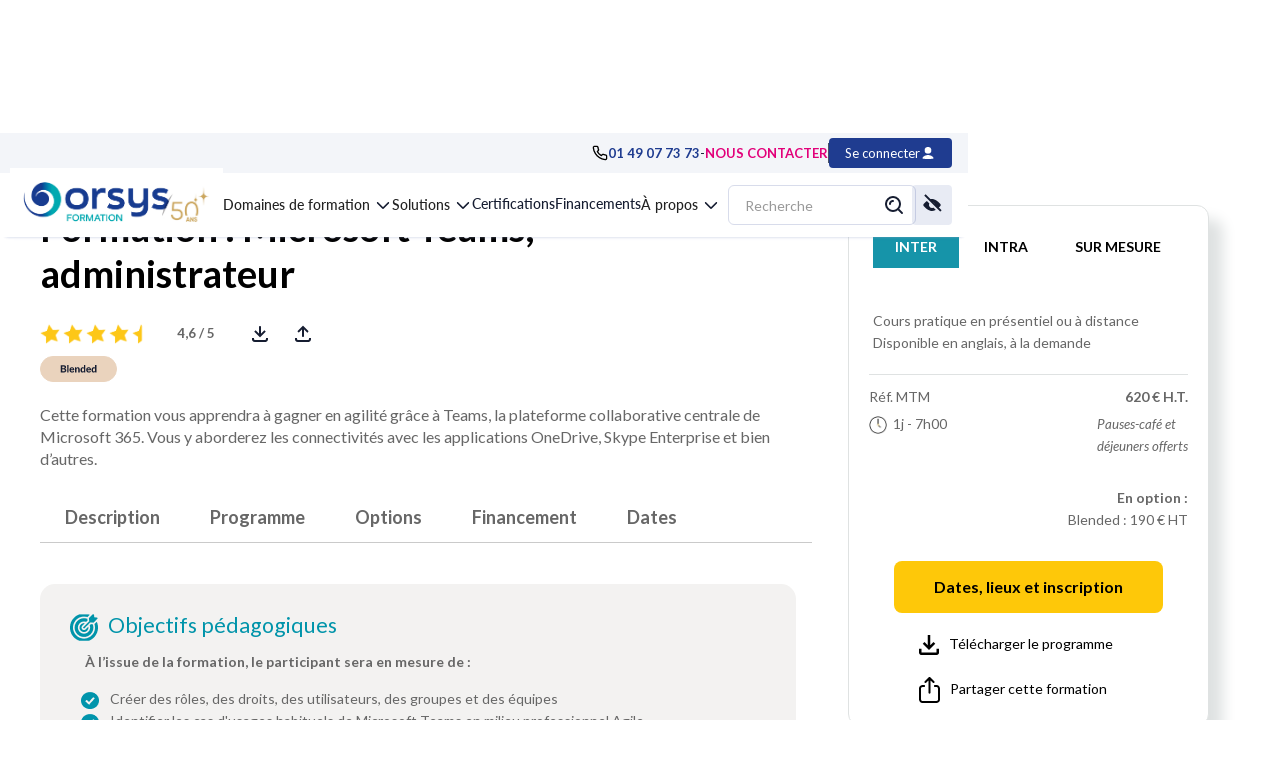

--- FILE ---
content_type: text/html; charset=utf-8
request_url: https://www.orsys.fr/formation?url=formation-microsoft-teams-administrateur.html
body_size: 41223
content:





<!DOCTYPE html>

<html data-wf-page="68c0145447d437501a82d9e4" data-wf-site="68ad6297550fb653e920efc5">

<head>
    <meta http-equiv="Content-Type" content="text/html" charset="utf-8" />
    <meta charset="utf-8" />
    <meta http-equiv="Pragma" content="no-cache">
    <meta http-equiv="Cache-control" content="no-cache">
    <meta http-equiv="Expires" content="-1">
    <meta http-equiv="Content-Language" content="fr">
    <meta http-equiv="X-UA-Compatible" content="IE=Edge,chrome=1">
    <meta name="viewport" content="height=device-height,width=device-width,initial-scale=1.0,maximum-scale=1.0">

    <!-- Référencement -->
    <meta name="google-site-verification" content="s4LNiuxeba_IPDJrdbxwnq75vhFgdnBcbUyCKdK7-Z0">
    <meta name="Robots" content="NOODP">

    
    <link rel="shortcut icon" href="/ContentV11/images/communs/orsys2025.ico">



    <!-- Référencement  html.raw dans -->
        <title>Formation Microsoft Teams, administrateur</title>
            <meta name="description" content="Formation Microsoft Teams, administrateur vous permet de Cr&#233;er des r&#244;les, des droits, des utilisateurs, des groupes et des &#233;quipes, Identifier les cas d&#39;usages habituels de Microsoft Teams en milieu professionnel Agile, Interfacer Microsoft Teams aux autres &#233;l&#233;ments de l’&#233;cosyst&#232;me Microsoft, Int&#233;grer Skype Entreprise &#224; Microsoft Teams" />
                <script type="application/ld+json">
        {
            "@context": "https://schema.org",
            "@type": "Course",
            "name": "Formation Microsoft Teams, administrateur",
            "description": "Formation Microsoft Teams, administrateur vous permet de Créer des rôles, des droits, des utilisateurs, des groupes et des équipes, Identifier les cas d'usages habituels de Microsoft Teams en milieu professionnel Agile, Interfacer Microsoft Teams aux autres éléments de l’écosystème Microsoft, Intégrer Skype Entreprise à Microsoft Teams",
            "provider": {
                "@type": "Organization",
                "name": "ORSYS",
                "sameAs": "https://www.orsys.fr"
            },
"aggregateRating": {"@type": "AggregateRating", "ratingValue": "4.6", "reviewCount": "5"},            "duration": "PT7H",
            "courseCode": "MTM",
            "offers": [{
               "@type": "Offer",
               "category": "Paid",
               "priceCurrency": "EUR"
               
            }],
            "hasCourseInstance": [{
                "@type": "CourseInstance",
                "courseMode": "Online",
                "courseWorkload": "PT7H"
            }]
        }
        </script>

    <!-- CSS -->
    <link rel="preconnect" href="https://fonts.googleapis.com" />
    <link rel="preconnect" href="https://fonts.gstatic.com" crossorigin />
    <link rel="stylesheet" href="https://fonts.googleapis.com/css2?family=Lato:wght@100;300;400;700;900&display=swap" />
    <link id="css_general" rel="stylesheet" />

    <!-- Nouvelles version CSS + JS -->


    <!-- Javascript -->
    <script type="text/javascript" src="/ContentV11/ScriptsJs/compteur.js?v=202979678"></script> <!-- variable globale de page - surtout pas de random !!!!!!  -->
    
    <link rel="stylesheet" type="text/css" href="/ContentV11/general.css?v=202979678" />
    <!-- Javascript -->
    <script type="text/javascript" src="/ContentV11/ScriptsJs/menu.js?v=202979678"></script>
    <script type="text/javascript" src="/ContentV11/ScriptsJs/general.js?v=202979678"></script>
    <script type="text/javascript" src="/ContentV11/ScriptsJs/recherche.js?v=202979678"></script>
    <script type="text/javascript" src="/ContentV11/ScriptsJs/certification.js?v=202979678"></script>
    <script type="text/javascript" src="/ContentV11/ScriptsJs/domaine.js?v=202979678"></script>
    <script type="text/javascript" src="/ContentV11/ScriptsJs/opco.js?v=202979678"></script>
    <script type="text/javascript" src="/ContentV11/ScriptsJs/home.js?v=202979678"></script>
    <script type="text/javascript" src="/ContentV11/ScriptsJs/ressource.js?v=202979678"></script>
    <script type="text/javascript" src="/ContentV11/ScriptsJs/formation.js?v=202979678"></script>
    <script src="https://code.jquery.com/jquery-2.2.0.min.js" type="text/javascript"></script>
    <script type="text/javascript" src="/ContentV11/ScriptsJs/popup.js?v=202979678"></script>
    <script type="text/javascript" src="/ContentV11/ScriptsJs/session.js?v=202979678"></script>

    <link href="/ORSYS_files/orsys.css?v=202979678" rel="stylesheet" type="text/css">
    <link href="https://fonts.googleapis.com/" rel="preconnect">
    <link href="https://fonts.gstatic.com/" rel="preconnect" crossorigin="anonymous">
    <script src="/ORSYS_files/webfont.js" type="text/javascript"></script>
    <link rel="stylesheet" href="/ORSYS_files/all.css" media="all">
    <script type="text/javascript">WebFont.load({ google: { families: ["Lato:100,100italic,300,300italic,400,400italic,700,700italic,900,900italic"] } });</script>
    <script type="text/javascript">!function (o, c) { var n = c.documentElement, t = " w-mod-"; n.className += t + "js", ("ontouchstart" in o || o.DocumentTouch && c instanceof DocumentTouch) && (n.className += t + "touch") }(window, document);</script>
    <!--script src="/ORSYS_files/jquery-3.5.1.min.dc5e7f18c8.js" type="text/javascript"></script-->
    <style>
        .header_wrapper {
            background-color: #FFFFFF;
            width: 100%;
            z-index: 0;
        }
        .div-block {
            background-color: #FFFFFF;
            width: 100%;
            height: auto;
            z-index: 0;
            margin-top: 139px;
        }
        @media screen and (max-width: 767px) {
            .div-block {
                margin-top: 148px;
            }
        }
        @media screen and (min-width: 1440px) {
            .div-block {
                margin-top: 188px;
            }
        }
        #container {
            height: auto!important;
            padding: 0!important;
        }
        /*#container label {
            font-weight: unset;
        }
        #container input {
            margin: 3px 3px 0px 5px;
        }*/
        .footer {
            position: relative;
            z-index: 10;
        }
        #contact label, #session label, .nav_icon_accessibilite_botton_on, .nav_icon_accessibilite_botton_on_mobile, .nav_icon_accessibilite_botton_on_mobile2 {
            display: unset;
        }
    </style>

    <script>
		let filAriane = "> Formations > Technologies numériques > Messagerie, travail collaboratif > Microsoft 365, SharePoint > Formation Microsoft Teams, administrateur";
		window.dataLayer = window.dataLayer || [];

        dataLayer.push({
			"event": "page_info",
            "Pays": "fra",
            "Langue": "fr",
			"FilAriane": filAriane.substring(0, filAriane.lastIndexOf(">")).trim()
        });
    </script>

    <!-- Google Tag Manager -->
    <script>
        (function (w, d, s, l, i) {
        w[l] = w[l] || []; w[l].push({ 'gtm.start': new Date().getTime(), event: 'gtm.js' });
        var f = d.getElementsByTagName(s)[0], j = d.createElement(s), dl = l != 'dataLayer' ? '&l=' + l : '';
        j.async = true; j.src = 'https://www.googletagmanager.com/gtm.js?id=' + i + dl; f.parentNode.insertBefore(j, f);
    })(window, document, 'script', 'dataLayer', 'GTM-N4NFRR2');
    </script>
    <!-- End Google Tag Manager -->


    <style>
        html {
            overflow-x: hidden;
        }

        .dark {
            filter: hue-rotate(45deg) grayscale(85%) invert(100%);
        }

        .dark .nofilter, .dark iframe, .dark video {
            filter: invert(100%);
        }

        @font-face {
            font-family: 'opendyslexic';
            src: url('/ContentV11/font/open-dyslexic/OpenDyslexic-Regular.otf');
            font-style: normal;
            font-weight: normal;
        }

        @font-face {
            font-family: 'opendyslexic';
            src: url('/ContentV11/font/open-dyslexic/OpenDyslexic-Italic.otf');
            font-style: italic;
            font-weight: normal;
        }

        @font-face {
            font-family: 'opendyslexic';
            src: url('/ContentV11/font/open-dyslexic/OpenDyslexic-Bold.otf');
            font-weight: bold;
            font-style: normal;
        }

        @font-face {
            font-family: 'opendyslexic';
            src: url('/ContentV11/font/open-dyslexic/OpenDyslexic-BoldItalic.otf');
            font-weight: bold;
            font-style: italic;
        }

        .opendyslexic, .opendyslexic * {
            font-family: opendyslexic;
        }

        .opendyslexic #headerSearchField {
            width: 220px !important;
        }

        .opendyslexic #headerSearchLoupe {
            left: 295px !important;
        }

        .hide {
            display: none;
        }
    </style>
    <script>
        var zoomvalue = 100;
        function dark(onoff) {
            if (onoff == 1) { $('html').addClass('dark'); localStorage.setItem('dark', 1); $('.modeclair').removeClass('hide'); $('.modesombre').addClass('hide'); }
            else { $('html').removeClass('dark'); localStorage.setItem('dark', 0); $('.modeclair').addClass('hide'); $('.modesombre').removeClass('hide'); }
        }
        function dyslexic(onoff) {
            if (onoff == 1) { $('body').addClass('opendyslexic'); localStorage.setItem('dyslexic', 1); $('.dyslexicoff').addClass('hide'); $('.dyslexicon').removeClass('hide'); }
            else { $('body').removeClass('opendyslexic'); localStorage.setItem('dyslexic', 0); $('.dyslexicoff').removeClass('hide'); $('.dyslexicon').addClass('hide'); }
        }
        function zoom(value) {
            zoomvalue += value;
            if (zoomvalue > 150) zoomvalue = 150;
            if (zoomvalue < 100) zoomvalue = 100;
            $('html').css('zoom', zoomvalue / 100);
            localStorage.setItem('zoom', zoomvalue);
            $('.zoomvalue').html(zoomvalue + "%");
        }
        document.addEventListener('DOMContentLoaded', function () {
            dark(localStorage.getItem('dark'));
            dyslexic(localStorage.getItem('dyslexic'));
            if (localStorage.getItem('zoom')) zoomvalue = parseInt(localStorage.getItem('zoom')); zoom(0);
        });
        function stop() { }
    </script>


</head>

<body>

    <div class="page_wrapper">
        
<style>
    .flex { display: flex!important; }
    .logo, .nav_mobile_logo_ittcert { width: auto; }
</style>
<div data-animation="over-left" class="navbar_orsys w-nav" data-easing2="ease" data-easing="ease" data-collapse="medium" data-w-id="f86fabc8-ebc1-05f4-6265-d2f68c8976c1" role="banner" data-no-scroll="1" data-duration="400" style="transform: translate3d(0px, 0px, 0px) scale3d(1, 1, 1) rotateX(0deg) rotateY(0deg) rotateZ(0deg) skew(0deg, 0deg); transform-style: preserve-3d;">
    <nav class="navigation">
        <div class="nav_bandeau_wrapper no-print" style="transform: translate3d(0px, 0px, 0px) scale3d(1, 1, 1) rotateX(0deg) rotateY(0deg) rotateZ(0deg) skew(0deg, 0deg); transform-style: preserve-3d;">
            <div class="container_bandeau_nav">
                <div data-delay="0" data-hover="false" class="nav_dropdown_bandeau w-dropdown hide">
                    <div class="nav_dropdown_toggle_bandeau w-dropdown-toggle" id="w-dropdown-toggle-0" aria-controls="w-dropdown-list-0" aria-haspopup="menu" aria-expanded="false" role="button" tabindex="0">
                        <div class="nav_langue_wrapper">
                            <p class="txt_langue">Fr</p>
                            <div class="nav_icon_accessibilite">
                                <img loading="lazy" src="/ORSYS_files/68ad6297550fb653e920f037_chevron.svg" alt="" class="icon18">
                            </div>
                        </div>
                    </div>
                    <nav class="nav_dropdown_list w-dropdown-list" id="w-dropdown-list-0" aria-labelledby="w-dropdown-toggle-0">
                        <a href="/#" class="nav_dropdown_link_bandeau w-dropdown-link" tabindex="0">En</a>
                    </nav>
                </div>
                <div class="nav_bandeau">
                    <div class="nav_bandeau_wrapp txt_color_black">
                        <a href="tel:0149077373" class="nav_bandeau_tel_wrapp w-inline-block">
                            <img loading="lazy" src="/ORSYS_files/68ad6297550fb653e920f039_tel.svg" alt="" class="icon_16_mobile_tel">
                            <p class="txt_align_right txt_courant_13 txt_bold">01 49 07 73 73</p>
                        </a>
                        <p class="nav_bandeau_contact">-</p>
                        <a href="/contact" class="display_none_mobile nav_cta_contact">NOUS&nbsp;CONTACTER</a>
                    </div>
                    <div class="bandeau_line"></div>
                    <div class="w-layout-vflex nav_bandeau_right">
                        <a href="https://client.orsys.fr/" target="_blank">
                            <div class="nav_bandeau_profil_wrapper">
                                <p class="display_none_mobile txt_color_white txt_courant_13">Se connecter</p>
                                <div class="nav_bandeau_icon_profil_wrapp">
                                    <img src="/ORSYS_files/68ad6297550fb653e920f038_user_blanc.svg" loading="lazy" alt="" class="icon_16_mobile_tel">
                                </div>
                            </div>
                        </a>
                    </div>
                </div>
            </div>
        </div>
        <div class="nav_container">
            <div class="nav_wrapper">
                <div class="nav_menu_left no-print">
                    <div class="menu_button w-nav-button" style="-webkit-user-select: text;" aria-label="menu" role="button" tabindex="0" aria-controls="w-nav-overlay-0" aria-haspopup="menu" aria-expanded="false">
                        <div class="nav_burger_wrapp">
                            <img loading="lazy" src="/ORSYS_files/68ad6297550fb653e920efd9_burger_menu.svg" alt="" class="icon_24_burgermenu">
                        </div>
                    </div>
                    <a href="/#" class="nav_logo_wrapper w-nav-brand"><img loading="lazy" src="/ORSYS_files/LOGO-50ans-fr.png" alt="LOGO ORSYS" class="logo"></a>
                    <div data-w-id="f86fabc8-ebc1-05f4-6265-d2f68c8976e8" class="menu_button_mobile_recherche">
                        <img loading="lazy" src="/ORSYS_files/68ad6297550fb653e920efd6_recherche.svg" alt="" class="icon_24_mobile_loupe">
                    </div>
                    <nav role="navigation" class="nav_menu w-nav-menu">
                        <div class="nav_menu_scroll_wrapp">
                            <a href="/#" class="nav_mobile_logo_wrapper w-inline-block">
                                <img loading="lazy" src="/ORSYS_files/LOGO-50ans-fr.png" alt="LOGO ORSYS" class="nav_mobile_logo_ittcert">
                                <div class="w-layout-vflex nav_mobile_logo_ittcert_righ_wrapp" onclick="$(this).parent().parent().parent().removeAttr('data-nav-menu-open'); $('.w-nav-button').removeClass('w--open').attr('aria-expanded', 'false');">
                                    <div class="nav_icon_wrapp">
                                        <img loading="lazy" src="/ORSYS_files/68ad6297550fb653e920efdb_close.svg" alt="" class="icon_24_close">
                                    </div>
                                </div>
                            </a>
                            <div data-delay="0" data-hover="false" data-w-id="f86fabc8-ebc1-05f4-6265-d2f68c8976f1" class="nav_menu_drop w-dropdown">
                                <div class="nav_menu_drop_toggle w-dropdown-toggle" id="w-dropdown-toggle-1" aria-controls="w-dropdown-list-1" aria-haspopup="menu" aria-expanded="false" role="button" tabindex="0">
                                    <div class="drop_nav_txt">Domaines de formation</div>
                                    <div class="nav_icon_drop">
                                        <img loading="lazy" src="/ORSYS_files/68ad6297550fb653e920f037_chevron.svg" alt="" class="icon_24_2 nav_pad_3">
                                    </div>
                                </div>
                                <nav class="nav_menu_drop_list_wrapp w-dropdown-list" id="w-dropdown-list-1" aria-labelledby="w-dropdown-toggle-1">
                                    <div class="nav_menu_drop_scroll_wrapp">
<div class="nav_menu_drop_content_wrapper">                                                <div class="nav_menu_drop_categorie_wrapp">
                                                    <p onclick="document.location.href = '/formations/technologies-numeriques';" class="heading_categorie1" style="text-transform: uppercase;cursor: pointer;">Technologies num&#233;riques</p>
                                                    <div onclick="menuAffCat(this);" class="nav_open_sousdomaine_wrapp">
                                                        <div class="icon_wrapp">
                                                            <img src="/ORSYS_files/68ad6297550fb653e920eff7_view_OFF.svg" loading="lazy" alt="" class="icon18 off flex" style="display: none;">
                                                            <img src="/ORSYS_files/68ad6297550fb653e920effa_view_ON.svg" loading="lazy" alt="" class="icon18 on" style="display: none;">
                                                        </div>
                                                        <p class="txt_courant_13 txt_color_grey3">Tout afficher</p>
                                                    </div>
                                                </div>
<div class="nav_menu_drop_domaines_wrapp"><div class="heading_domaine" onclick="$(this).next().toggleClass('flex');">Cybersécurité</div><div class="nav_menu_drop_ssdomaines_wrapp1">                                            <a href="/formations/formations-syntheses-referentiels-iso-cissp" class="heading_ssdomaine">R&#233;f&#233;rentiels ISO, ISACA, (ISC)2…</a>
                                            <a href="/formations/formations-fondamentaux-reglementation" class="heading_ssdomaine">Fondamentaux, sensibilisation, r&#232;glementation</a>
                                            <a href="/formations/formations-cybersecurite-mise-en-oeuvre" class="heading_ssdomaine">S&#233;curit&#233; syst&#232;mes et r&#233;seaux</a>
                                            <a href="/formations/formations-detection-incidents-pentests-forensic" class="heading_ssdomaine">D&#233;tection d&#39;incidents, pentests, forensic</a>
                                            <a href="/formations/formations-securite-logicielle" class="heading_ssdomaine">S&#233;curit&#233; applicative</a>
                                            <a href="/formations/formations-cyber-protection-solutions-editeurs" class="heading_ssdomaine">Cyber protection : les solutions &#233;diteurs</a>
</div><div class="heading_domaine" onclick="$(this).next().toggleClass('flex');">Data : bases de données, SGBD</div><div class="nav_menu_drop_ssdomaines_wrapp1">                                            <a href="/formations/conception-langage-sql-les-fondamentaux" class="heading_ssdomaine">Les fondamentaux  </a>
                                            <a href="/formations/formations-sql-server" class="heading_ssdomaine">SQL Server de Microsoft </a>
                                            <a href="/formations/formations-oracle" class="heading_ssdomaine">Oracle Database</a>
                                            <a href="/formations/formations-mysql-postgresql-sgbd" class="heading_ssdomaine">PostgreSQL, MySQL, MariaDB</a>
                                            <a href="/formations/nosql" class="heading_ssdomaine">NoSQL (Not only SQL) </a>
</div><div class="heading_domaine" onclick="$(this).next().toggleClass('flex');">Data : Pilotage et Ingénierie de la Donnée</div><div class="nav_menu_drop_ssdomaines_wrapp1">                                            <a href="/formations/formations-gouvernance-de-la-donnee-data-gov" class="heading_ssdomaine">Gouvernance de la donn&#233;e, Data Gov</a>
                                            <a href="/formations/formations-data-engineering-ecosysteme-du-big-data" class="heading_ssdomaine">Data Engineering, &#233;cosyst&#232;me du Big Data</a>
</div><div class="heading_domaine" onclick="$(this).next().toggleClass('flex');">Data analytics, Data Visualization, BI</div><div class="nav_menu_drop_ssdomaines_wrapp1">                                            <a href="/formations/techniques-de-data-analytics" class="heading_ssdomaine">Techniques de Data Analytics, Business Intelligence</a>
                                            <a href="/formations/concepts-de-dataviz-et-developpemnt" class="heading_ssdomaine">Concepts de dataviz et d&#233;veloppement</a>
                                            <a href="/formations/formations-businessobjects" class="heading_ssdomaine">BusinessObjects</a>
                                            <a href="/formations/formations-sql-server-bi-power-bi" class="heading_ssdomaine">Microsoft : Power BI, SQL Server BI, autres outils MS </a>
                                            <a href="/formations/formations-talend-qlik-cognos-outils-aide-decision" class="heading_ssdomaine">Talend, Qlik, Cognos, MicroStrategy et autres outils BI</a>
</div><div class="heading_domaine" onclick="$(this).next().toggleClass('flex');">Gestion de projet informatique</div><div class="nav_menu_drop_ssdomaines_wrapp1">                                            <a href="/formations/formations-gestion-de-projet-informatique" class="heading_ssdomaine">Gestion de projet informatique</a>
                                            <a href="/formations/formations-pmp-pmi-prince2-projet" class="heading_ssdomaine">R&#233;f&#233;rentiels PMP&#174;, PRINCE2&#174;...</a>
                                            <a href="/formations/formations-methodes-agiles-scrum-agilepm-safe" class="heading_ssdomaine">M&#233;thodes Agiles, Scrum, AgilePM&#174;, SAFe</a>
                                            <a href="/formations/formations-direction-de-projets-informatiques-pmo" class="heading_ssdomaine">Direction de projets, PMO</a>
</div><div class="heading_domaine" onclick="$(this).next().toggleClass('flex');">Intelligence Artificielle (IA)</div><div class="nav_menu_drop_ssdomaines_wrapp1">                                            <a href="/formations/ia-iag-les-essentiels" class="heading_ssdomaine">L&#39;IA dans les m&#233;tiers et les IA g&#233;n&#233;ratives</a>
                                            <a href="/formations/formations-ia-machine-learning-recherche-analyse-donnees" class="heading_ssdomaine">IA : Machine Learning, Deep Learning</a>
</div></div><div class="nav_menu_drop_domaines_wrapp"><div class="heading_domaine" onclick="$(this).next().toggleClass('flex');">Langages et développement</div><div class="nav_menu_drop_ssdomaines_wrapp1">                                            <a href="/formations/usine-logicielle-integration-continue-ic-outils" class="heading_ssdomaine">Usine logicielle : conception</a>
                                            <a href="/formations/python" class="heading_ssdomaine">Python</a>
                                            <a href="/formations/formations-java-java-ee" class="heading_ssdomaine">Java, Jakarta EE</a>
                                            <a href="/formations/formations-net" class="heading_ssdomaine">.NET</a>
                                            <a href="/formations/formations-python-c-cplusplus" class="heading_ssdomaine">C, C++</a>
                                            <a href="/formations/formations-autres-langages-informatiques" class="heading_ssdomaine">Autres langages</a>
                                            <a href="/formations/formations-applications-mobiles" class="heading_ssdomaine">iOS, Android, multiplateformes mobiles</a>
                                            <a href="/formations/systemes-embarques" class="heading_ssdomaine">Syst&#232;mes embarqu&#233;s</a>
                                            <a href="/formations/les-tests-du-developpeur-d-application" class="heading_ssdomaine">Les tests du d&#233;veloppeur d&#39;application</a>
                                            <a href="/formations/usine-logicielle-conception" class="heading_ssdomaine">Usine logicielle : int&#233;gration continue (IC), outils</a>
                                            <a href="/formations/no-code-low-code" class="heading_ssdomaine">No-code, low-code</a>
</div><div class="heading_domaine" onclick="$(this).next().toggleClass('flex');">Management des Systèmes d'Information</div><div class="nav_menu_drop_ssdomaines_wrapp1">                                            <a href="/formations/formations-transformation-digitale" class="heading_ssdomaine">Transition num&#233;rique</a>
                                            <a href="/formations/formations-itil-iso-cobit-referentiels-si" class="heading_ssdomaine">R&#233;f&#233;rentiels ITIL&#174;, ISO, COBIT&#174;...</a>
                                            <a href="/formations/formations-gouvernance-dsi" class="heading_ssdomaine">Gouvernance de la DSI</a>
                                            <a href="/formations/formations-technologies-numeriques-synthese" class="heading_ssdomaine">Technologies : &#233;tat de l&#39;art</a>
                                            <a href="/formations/formations-architecture-urbanisation-si" class="heading_ssdomaine">Architecture et urbanisation des SI</a>
</div><div class="heading_domaine" onclick="$(this).next().toggleClass('flex');">Messagerie, travail collaboratif</div><div class="nav_menu_drop_ssdomaines_wrapp1">                                            <a href="/formations/formations-exchange-lotus-postfix" class="heading_ssdomaine">Exchange, Postfix</a>
                                            <a href="/formations/formations-office365-sharepoint-skype-for-business" class="heading_ssdomaine">Microsoft 365, SharePoint</a>
</div><div class="heading_domaine" onclick="$(this).next().toggleClass('flex');">MOA, Business Analysis</div><div class="nav_menu_drop_ssdomaines_wrapp1">                                            <a href="/formations/formations-expression-besoins-ingenierie-exigences" class="heading_ssdomaine">Expression des besoins, ing&#233;nierie des exigences</a>
                                            <a href="/formations/formations-analyse-conception-recette-logicielle" class="heading_ssdomaine">Analyse, conception, recette</a>
                                            <a href="/formations/formations-ux-design-ergonomie" class="heading_ssdomaine">Ergonomie, UX, accessibilit&#233;</a>
</div><div class="heading_domaine" onclick="$(this).next().toggleClass('flex');">Outils de productivité et bureautique</div><div class="nav_menu_drop_ssdomaines_wrapp1">                                            <a href="/formations/formations-office-poste-de-travail-IT" class="heading_ssdomaine">Poste de travail</a>
                                            <a href="/formations/formations-excel-access-vba-IT" class="heading_ssdomaine">Excel, Access et VBA</a>
                                            <a href="/formations/formations-outlook-word-powerpoint-IT" class="heading_ssdomaine">Outlook, Word et PowerPoint</a>
</div><div class="heading_domaine" onclick="$(this).next().toggleClass('flex');">PAO, CAO, vidéo, audio et graphisme</div><div class="nav_menu_drop_ssdomaines_wrapp1">                                            <a href="/formations/formations-cao-architecture-bim-it" class="heading_ssdomaine">CAO, Architecture, BIM</a>
                                            <a href="/formations/formations-edition-pao-it" class="heading_ssdomaine">Edition, PAO</a>
                                            <a href="/formations/formations-image-video-animation-vr-it" class="heading_ssdomaine">Image, vid&#233;o, audio, animation, r&#233;alit&#233; virtuelle</a>
</div></div><div class="nav_menu_drop_domaines_wrapp"><div class="heading_domaine" onclick="$(this).next().toggleClass('flex');">Réseaux informatiques</div><div class="nav_menu_drop_ssdomaines_wrapp1">                                            <a href="/formations/formations-reseaux-informatiques-telecoms-synthese" class="heading_ssdomaine">Fondamentaux et architectures r&#233;seaux</a>
                                            <a href="/formations/infrastructures-physiques-et-connectivite" class="heading_ssdomaine">Infrastructures physiques et connectivit&#233; </a>
                                            <a href="/formations/formations-reseaux-mise-en-oeuvre" class="heading_ssdomaine">Mise en oeuvre et d&#233;ploiement des r&#233;seaux</a>
                                            <a href="/formations/securite-identite-et-supervision-des-reseaux" class="heading_ssdomaine">S&#233;curit&#233;, identit&#233; et supervision des r&#233;seaux</a>
                                            <a href="/formations/formations-cisco-huawei-juniper" class="heading_ssdomaine">Cisco</a>
                                            <a href="/formations/autres-constructeurs-huawei-juniper-et-aruba" class="heading_ssdomaine">Autres constructeurs : Huawei, Juniper et Aruba</a>
</div><div class="heading_domaine" onclick="$(this).next().toggleClass('flex');">Robotique, systèmes embarqués, IoT</div><div class="nav_menu_drop_ssdomaines_wrapp1">                                            <a href="/formations/formations-robotique-objets-connectes-iot" class="heading_ssdomaine">Robotique, objets connect&#233;s, IoT</a>
                                            <a href="/formations/formations-temps-reel-systemes-embarques" class="heading_ssdomaine">Temps r&#233;el, syst&#232;mes embarqu&#233;s</a>
</div><div class="heading_domaine" onclick="$(this).next().toggleClass('flex');">Systèmes d'exploitation</div><div class="nav_menu_drop_ssdomaines_wrapp1">                                            <a href="/formations/formations-windows-postes-de-travail" class="heading_ssdomaine">Windows : postes de travail</a>
                                            <a href="/formations/formations-windows-serveurs" class="heading_ssdomaine">Windows : serveurs</a>
                                            <a href="/formations/formations-unix-mac-os-x" class="heading_ssdomaine">Linux, Unix, macOS</a>
</div><div class="heading_domaine" onclick="$(this).next().toggleClass('flex');">Technologies web</div><div class="nav_menu_drop_ssdomaines_wrapp1">                                            <a href="/formations/les-fondamentaux-du-web" class="heading_ssdomaine">Les incontournables du web</a>
                                            <a href="/formations/developper-un-site-web" class="heading_ssdomaine">Initiation &#224; la cr&#233;ation d&#39;un site web</a>
                                            <a href="/formations/front-end-le-web-cote-poste-client" class="heading_ssdomaine">Front-end : le web c&#244;t&#233; client</a>
                                            <a href="/formations/back-end-le-web-cote-serveur" class="heading_ssdomaine">Back-end : le web c&#244;t&#233; serveur</a>
                                            <a href="/formations/developper-avec-des-frameworks-web" class="heading_ssdomaine">D&#233;velopper avec des frameworks web</a>
                                            <a href="/formations/application-web-test-performance-et-interactivite" class="heading_ssdomaine">Application web : test, performance, s&#233;curit&#233; et interactivit&#233;</a>
                                            <a href="/formations/gestion-de-contenus-cms" class="heading_ssdomaine">Gestion de contenus, CMS</a>
                                            <a href="/formations/technologie-xml" class="heading_ssdomaine">Web-services, APIs REST &amp; microservices</a>
                                            <a href="/formations/serveurs-web-et-serveurs-d-applications" class="heading_ssdomaine">Serveurs web et serveurs d&#39;applications</a>
</div><div class="heading_domaine" onclick="$(this).next().toggleClass('flex');">Test et qualité des applications</div><div class="nav_menu_drop_ssdomaines_wrapp1">                                            <a href="/formations/formations-istqb-tmmi-iso-test" class="heading_ssdomaine">R&#233;f&#233;rentiels ISTQB, TMMI, ISO</a>
                                            <a href="/formations/formations-recette-qualite-logicielle" class="heading_ssdomaine">Recette et qualit&#233;</a>
                                            <a href="/formations/formations-outils-test-logiciel" class="heading_ssdomaine">Outils de test</a>
</div><div class="heading_domaine" onclick="$(this).next().toggleClass('flex');">Virtualisation, Cloud, Devops</div><div class="nav_menu_drop_ssdomaines_wrapp1">                                            <a href="/formations/formations-virtualisation" class="heading_ssdomaine">Virtualisation</a>
                                            <a href="/formations/formations-cloud-computing" class="heading_ssdomaine">Cloud Computing</a>
                                            <a href="/formations/formations-devops-gestion-production" class="heading_ssdomaine">DevOps et gestion de la production</a>
</div></div>                                                        <div onclick="$(this).parent().parent().parent().removeClass('w--open').prev().removeClass('w--open').attr('aria-expanded', 'false').parent().removeAttr('style'); const store = Webflow.require('ix2').store; const actions = Webflow.require('ix2').actions;/* store.dispatch(actions.eventStateChanged('e-818:0', {clickCount: 1})); store.dispatch(actions.eventStateChanged('e-819:0', {clickCount: 1}));*/" aria-current="page" class="nav_icon_close_domaines w-inline-block w--current" tabindex="0">
                                                            <div class="icon_wrapp">
                                                                <img src="/ORSYS_files/68f78baaa2c48c296f38b6f2_078690069e8e8bbf2fd1ac80deb2261d_close.svg" loading="lazy" alt="Icon &quot;fermer&quot;" class="icon_24_close">
                                                            </div>
                                                        </div>
                                                        <div class="nav_menu_drop_other_wrapper">
                                                            <div class="heading_nav_other_wrappp">
                                                                <a href="/recherche/new" class="heading_nav_other" tabindex="0">Nouveautés</a>
                                                                <a href="/formations/garantie" class="heading_nav_other" tabindex="0">Sessions garanties</a>
                                                                <a href="/solutions/seminaires" class="heading_nav_other" tabindex="0">Séminaires état de l'art</a>
                                                                <a href="/formations/ia-academy" class="heading_nav_other" tabindex="0">IA Academy</a>
                                                                <a href="/formations/management-academy" class="heading_nav_other" tabindex="0">Management Academy</a>
                                                                <a href="/formations/cyber-academy" class="heading_nav_other" tabindex="0">Cyber Academy</a>
                                                                <a href="/formations/rse-academy" class="heading_nav_other" tabindex="0">RSE Academy</a>
                                                                <a href="https://www.orsys.fr/orsys-lemag/" target="_blank" class="heading_nav_other" tabindex="0">Nos ressources en ligne</a>
                                                            </div>
                                                                                                                    </div>
</div><div class="nav_menu_drop_content_wrapper">                                                <div class="nav_menu_drop_categorie_color_wrapp">
                                                    <p onclick="document.location.href = '/formations/management-developpement-personnel';" class="heading_categorie2" style="text-transform: uppercase;cursor: pointer;">Management - D&#233;veloppement personnel</p>
                                                    <div onclick="menuAffCat(this);" class="nav_open_sousdomaine_wrapp">
                                                        <div class="icon_wrapp">
                                                            <img src="/ORSYS_files/68ad6297550fb653e920eff7_view_OFF.svg" loading="lazy" alt="" class="icon18 off flex" style="display: none;">
                                                            <img src="/ORSYS_files/68ad6297550fb653e920effa_view_ON.svg" loading="lazy" alt="" class="icon18 on" style="display: none;">
                                                        </div>
                                                        <p class="txt_courant_13 txt_color_grey3">Tout afficher</p>
                                                    </div>
                                                </div>
<div class="nav_menu_drop_domaines_color_wrapp"><div class="heading_domaine" onclick="$(this).next().toggleClass('flex');">Développement personnel, efficacité professionnelle</div><div class="nav_menu_drop_ssdomaines_wrapp1">                                            <a href="/formations/formations-efficacite-personnelle-gestion-du-temps" class="heading_ssdomaine">Organisation personnelle, gestion du temps</a>
                                            <a href="/formations/formations-assertivite-gestion-du-stress-et-des-emotions" class="heading_ssdomaine">Assertivit&#233;, gestion du stress et des &#233;motions</a>
                                            <a href="/formations/formations-developper-son-potentiel-sa-creativite" class="heading_ssdomaine">D&#233;velopper son potentiel et sa cr&#233;ativit&#233;</a>
                                            <a href="/formations/formations-communication-et-relationnel" class="heading_ssdomaine">Am&#233;liorer sa communication et son relationnel</a>
                                            <a href="/formations/formations-prise-de-parole-expression-orale" class="heading_ssdomaine">Prise de parole, expression orale</a>
                                            <a href="/formations/formations-negocier-convaincre" class="heading_ssdomaine">N&#233;gocier, argumenter, convaincre</a>
                                            <a href="/formations/formations-expression-ecrite" class="heading_ssdomaine">Expression &#224; l&#39;&#233;crit</a>
                                            <a href="/formations/formations-evolution-professionnelle" class="heading_ssdomaine">Evolution professionnelle</a>
                                            <a href="/formations/efficacite-professionnelle-avec-l-intelligence-artificielle" class="heading_ssdomaine">Efficacit&#233; professionnelle avec l&#39;Intelligence Artificielle</a>
</div><div class="heading_domaine" onclick="$(this).next().toggleClass('flex');">Direction et stratégie d'entreprise</div><div class="nav_menu_drop_ssdomaines_wrapp1">                                            <a href="/formations/formations-direction-strategie-pilotage" class="heading_ssdomaine">Strat&#233;gie et pilotage</a>
                                            <a href="/formations/formations-transition-digitale" class="heading_ssdomaine">Transition digitale</a>
                                            <a href="/formations/formations-gestion-entreprise-entrepreneuriat-pme" class="heading_ssdomaine">Gestion d&#39;entreprise</a>
                                            <a href="/formations/formations-gestion-des-risques-continuite-activite" class="heading_ssdomaine">Gestion des risques, continuit&#233; d&#39;activit&#233;</a>
</div><div class="heading_domaine" onclick="$(this).next().toggleClass('flex');">Gestion de projet</div><div class="nav_menu_drop_ssdomaines_wrapp1">                                            <a href="/formations/formations-management-de-projets" class="heading_ssdomaine">Gestion de projet</a>
                                            <a href="/formations/formations-management-equipe-et-communication-projet" class="heading_ssdomaine">Management d&#39;&#233;quipe et communication projet</a>
                                            <a href="/formations/formations-direction-de-projets" class="heading_ssdomaine">Direction de projets</a>
                                            <a href="/formations/formations-pmp-prince2-referentiels" class="heading_ssdomaine">R&#233;f&#233;rentiels PMP&#174;, PRINCE2&#174;...</a>
                                            <a href="/formations/formations-methodes-agiles-agilite-echelle" class="heading_ssdomaine">M&#233;thodes Agiles, agilit&#233; &#224; l&#39;&#233;chelle</a>
</div><div class="heading_domaine" onclick="$(this).next().toggleClass('flex');">Management et Leadership</div><div class="nav_menu_drop_ssdomaines_wrapp1">                                            <a href="/formations/formations-management-competences-fondamentales" class="heading_ssdomaine">Prise de fonction et fondamentaux du management</a>
                                            <a href="/formations/formations-motivation-equipe-performance-equipe" class="heading_ssdomaine">Motivation, performance d&#39;&#233;quipe</a>
                                            <a href="/formations/formations-leadership" class="heading_ssdomaine">Leadership</a>
                                            <a href="/formations/formations-management-communication-et-relationnel" class="heading_ssdomaine">Ma&#238;triser sa communication et son relationnel</a>
                                            <a href="/formations/formations-management-nouvelles-approches-techniques-avancees" class="heading_ssdomaine">Nouvelles tendances manag&#233;riales</a>
                                            <a href="/formations/formations-conduite-du-changement" class="heading_ssdomaine">Conduite du changement</a>
                                            <a href="/formations/formations-management-transversal-et-a-distance" class="heading_ssdomaine">Management transversal et &#224; distance</a>
                                            <a href="/formations/formations-management-diversite" class="heading_ssdomaine">Management de la diversit&#233;</a>
                                            <a href="/formations/connaissances-metiers-indispensables-pour-managers" class="heading_ssdomaine">Connaissances m&#233;tiers indispensables pour managers</a>
                                            <a href="/formations/intelligence-artificielle-pour-managers" class="heading_ssdomaine">Intelligence Artificielle pour managers</a>
</div><div class="heading_domaine" onclick="$(this).next().toggleClass('flex');">PME, sélection de formations</div><div class="nav_menu_drop_ssdomaines_wrapp1">                                            <a href="/formations/gestion-en-pme" class="heading_ssdomaine">Gestion en PME</a>
                                            <a href="/formations/management-et-gestion-de-projet-en-pme" class="heading_ssdomaine">Management et gestion de projet en PME</a>
                                            <a href="/formations/ressources-humaines-en-pme" class="heading_ssdomaine">Ressources humaines en PME</a>
                                            <a href="/formations/vente-marketing-communication-en-pme" class="heading_ssdomaine">Vente, marketing, communication en PME</a>
                                            <a href="/formations/achat-et-logistique-pour-pme" class="heading_ssdomaine">Achat et logistique pour PME</a>
                                            <a href="/formations/rse-a-l-echelle-des-pme" class="heading_ssdomaine">RSE &#224; l&#39;&#233;chelle des PME</a>
                                            <a href="/formations/informatique-et-bureautique-les-incontournables-en-pme" class="heading_ssdomaine">Informatique et bureautique, les incontournables en PME</a>
                                            <a href="/formations/efficacite-professionnelle" class="heading_ssdomaine">Efficacit&#233; professionnelle</a>
</div><div class="heading_domaine" onclick="$(this).next().toggleClass('flex');">Pratique de l’anglais professionnel</div><div class="nav_menu_drop_ssdomaines_wrapp1">                                            <a href="/formations/anglais-elementaire-niveau-a2" class="heading_ssdomaine">Anglais, &#233;l&#233;mentaire (niveau A2)</a>
                                            <a href="/formations/anglais-intermediaire-niveau-b1" class="heading_ssdomaine">Anglais, interm&#233;diaire (niveau B1)</a>
                                            <a href="/formations/anglais-perfectionnement-niveau-b2-c1" class="heading_ssdomaine">Anglais, perfectionnement (niveau B2/C1)</a>
                                            <a href="/formations/anglais-semaine-intensive" class="heading_ssdomaine">Anglais, semaine intensive</a>
</div></div><div class="nav_menu_drop_domaines_color_wrapp"><div class="heading_domaine" onclick="$(this).next().toggleClass('flex');">RSE : Responsabilité Sociétale et Environnementale</div><div class="nav_menu_drop_ssdomaines_wrapp1">                                            <a href="/formations/gouvernance-et-politique-rse" class="heading_ssdomaine">Gouvernance et politique RSE</a>
                                            <a href="/formations/achats-responsables-et-lutte-anti-corruption" class="heading_ssdomaine">Achats responsables et lutte anti-corruption</a>
                                            <a href="/formations/conformite-reglementaire" class="heading_ssdomaine">Conformit&#233; r&#232;glementaire et RGPD</a>
                                            <a href="/formations/diversite-et-lutte-contre-les-discriminations" class="heading_ssdomaine">Diversit&#233; et lutte contre les discriminations</a>
                                            <a href="/formations/sante-securite-et-qvt" class="heading_ssdomaine">Sant&#233;, s&#233;curit&#233; et QVT</a>
                                            <a href="/formations/management-de-l-environnement" class="heading_ssdomaine">Management de l&#39;environnement</a>
</div><div class="heading_domaine" onclick="$(this).next().toggleClass('flex');">Télétravail, management et organisation</div><div class="nav_menu_drop_ssdomaines_wrapp1">                                            <a href="/formations/mise-en-place-et-suivi-du-teletravail" class="heading_ssdomaine">Mise en place et suivi du t&#233;l&#233;travail</a>
                                            <a href="/formations/telemanagement" class="heading_ssdomaine">Management et t&#233;l&#233;travail</a>
                                            <a href="/formations/mieux-sorganiser-individuellement" class="heading_ssdomaine">Mieux s’organiser en t&#233;l&#233;travail</a>
                                            <a href="/formations/teletravail-infrastructure-et-outils" class="heading_ssdomaine">T&#233;l&#233;travail : infrastructure et outils </a>
</div></div><div class="nav_menu_drop_domaines_color_wrapp"></div>                                                        <div class="nav_menu_drop_other_wrapper">
                                                                                                                        <div class="w-layout-vflex nav_menu_other_wrapp">
                                                                <a href="/comment-s-inscrire" class="nav_open_other2" tabindex="0">Comment s'inscrire à une formation ?</a>
                                                                <a href="/deroulement-formation" class="nav_open_other2" tabindex="0">Comment se déroule une formation ?</a>
                                                            </div>
                                                            <div class="nav_menu_other_heading_wrapp">
                                                                <p class="home_nav_centrale_achat_heading" style="text-transform: unset;">Pour les bénéficiaires du secteur public</p>
                                                                <a href="/institut-4-10" class="nav_open_centrale_achat_link" tabindex="0">Institut 4.10</a>
                                                                <a href="/canut" class="nav_open_centrale_achat_link" tabindex="0">Canut</a>
                                                                <a href="/accord-cadre-interministeriel" class="nav_open_centrale_achat_link" tabindex="0">Accord Cadre Interministériel</a>
                                                            </div>
                                                        </div>
</div><div class="nav_menu_drop_content_wrapper">                                                <div class="nav_menu_drop_categorie_wrapp">
                                                    <p onclick="document.location.href = '/formations/competences-metiers';" class="heading_categorie3" style="text-transform: uppercase;cursor: pointer;">Comp&#233;tences m&#233;tiers</p>
                                                    <div onclick="menuAffCat(this);" class="nav_open_sousdomaine_wrapp">
                                                        <div class="icon_wrapp">
                                                            <img src="/ORSYS_files/68ad6297550fb653e920eff7_view_OFF.svg" loading="lazy" alt="" class="icon18 off flex" style="display: none;">
                                                            <img src="/ORSYS_files/68ad6297550fb653e920effa_view_ON.svg" loading="lazy" alt="" class="icon18 on" style="display: none;">
                                                        </div>
                                                        <p class="txt_courant_13 txt_color_grey3">Tout afficher</p>
                                                    </div>
                                                </div>
<div class="nav_menu_drop_domaines_wrapp"><div class="heading_domaine" onclick="$(this).next().toggleClass('flex');">Achats, services généraux, logistique</div><div class="nav_menu_drop_ssdomaines_wrapp1">                                            <a href="/formations/formations-achats" class="heading_ssdomaine">Achats</a>
                                            <a href="/formations/formations-services-generaux" class="heading_ssdomaine">Services g&#233;n&#233;raux</a>
                                            <a href="/formations/formations-logistique-supply-chain-transport" class="heading_ssdomaine">Logistique, transport, Supply Chain</a>
</div><div class="heading_domaine" onclick="$(this).next().toggleClass('flex');">Commercial et relation client</div><div class="nav_menu_drop_ssdomaines_wrapp1">                                            <a href="/formations/formations-management-strategie-commerciale" class="heading_ssdomaine">Strat&#233;gie commerciale</a>
                                            <a href="/formations/formations-management-equipe-commerciale" class="heading_ssdomaine">Management d&#39;&#233;quipe commerciale</a>
                                            <a href="/formations/formations-vente-negociation" class="heading_ssdomaine">Vente et n&#233;gociation</a>
                                            <a href="/formations/formations-relation-client-accueil-hotline" class="heading_ssdomaine">Relation client, accueil, hotline</a>
</div><div class="heading_domaine" onclick="$(this).next().toggleClass('flex');">Communication d'entreprise</div><div class="nav_menu_drop_ssdomaines_wrapp1">                                            <a href="/formations/formations-communication-strategie" class="heading_ssdomaine">Strat&#233;gie de communication</a>
                                            <a href="/formations/formations-medias-sociaux-community-management" class="heading_ssdomaine">M&#233;dias sociaux et Community Management</a>
                                            <a href="/formations/formations-communication-ecrite-redaction-web-et-print" class="heading_ssdomaine">Communication &#233;crite, r&#233;daction Web et Print</a>
                                            <a href="/formations/formations-communication-visuelle-video-image" class="heading_ssdomaine">Communication audiovisuelle</a>
</div><div class="heading_domaine" onclick="$(this).next().toggleClass('flex');">Droit et contrats appliqués aux métiers</div><div class="nav_menu_drop_ssdomaines_wrapp1">                                            <a href="/formations/formations-droit-contrats-entreprise-et-legislation" class="heading_ssdomaine">Entreprise et l&#233;gislation</a>
                                            <a href="/formations/formations-droit-et-numerique" class="heading_ssdomaine">Droit et num&#233;rique</a>
</div><div class="heading_domaine" onclick="$(this).next().toggleClass('flex');">Formation</div><div class="nav_menu_drop_ssdomaines_wrapp1">                                            <a href="/formations/formations-formation-de-formateurs-pedagogie" class="heading_ssdomaine">Formation de formateurs, animation</a>
                                            <a href="/formations/formations-digital-learning" class="heading_ssdomaine">Ing&#233;nierie et conception p&#233;dagogique</a>
</div><div class="heading_domaine" onclick="$(this).next().toggleClass('flex');">Gestion de production, industrie 4.0</div><div class="nav_menu_drop_ssdomaines_wrapp1">                                            <a href="/formations/formations-gestion-de-production-industrie-performance-operationnelle" class="heading_ssdomaine">Gestion de production</a>
                                            <a href="/formations/formations-industrie-4-0" class="heading_ssdomaine">Industrie 4.0</a>
</div></div><div class="nav_menu_drop_domaines_wrapp"><div class="heading_domaine" onclick="$(this).next().toggleClass('flex');">Gestion, comptabilité, finance, banque</div><div class="nav_menu_drop_ssdomaines_wrapp1">                                            <a href="/formations/formations-gestion-entreprise-entrepreneuriat-pme" class="heading_ssdomaine">Gestion d&#39;entreprise, entrepreneuriat</a>
                                            <a href="/formations/formations-comptabilite-controle-de-gestion-fiscalite" class="heading_ssdomaine">Comptabilit&#233;, contr&#244;le de gestion, fiscalit&#233;</a>
                                            <a href="/formations/formations-finance-tresorerie" class="heading_ssdomaine">Finance, tr&#233;sorerie</a>
                                            <a href="/formations/formations-banque-assurance-marches-financiers" class="heading_ssdomaine">Banque, assurance, march&#233;s financiers</a>
</div><div class="heading_domaine" onclick="$(this).next().toggleClass('flex');">Intelligence Artificielle pour les métiers</div><div class="nav_menu_drop_ssdomaines_wrapp1">                                            <a href="/formations/intelligence-artificielle-pour-tous" class="heading_ssdomaine">Intelligence Artificielle, les essentiels</a>
                                            <a href="/formations/intelligence-artificielle-pour-les-ressources-humaines" class="heading_ssdomaine">Intelligence Artificielle pour les Ressources Humaines</a>
                                            <a href="/formations/intelligence-artificielle-pour-le-marketing-la-communication-et-le-commercial" class="heading_ssdomaine">Intelligence Artificielle pour le marketing, la communication et le commercial</a>
                                            <a href="/formations/intelligence-artificielle-pour-les-managers" class="heading_ssdomaine">Intelligence Artificielle pour les managers et dirigeants d&#39;entreprise</a>
                                            <a href="/formations/intelligence-artificielle-pour-les-autres-metiers" class="heading_ssdomaine">Intelligence Artificielle pour les autres m&#233;tiers</a>
</div><div class="heading_domaine" onclick="$(this).next().toggleClass('flex');">Lean, amélioration continue, QSE</div><div class="nav_menu_drop_ssdomaines_wrapp1">                                            <a href="/formations/formations-amelioration-continue-lean" class="heading_ssdomaine">Lean, am&#233;lioration continue</a>
                                            <a href="/formations/formations-qualite-securite-au-travail" class="heading_ssdomaine">Qualit&#233;, s&#233;curit&#233; au travail</a>
</div><div class="heading_domaine" onclick="$(this).next().toggleClass('flex');">Marketing</div><div class="nav_menu_drop_ssdomaines_wrapp1">                                            <a href="/formations/formations-strategie-marketing-digital-cross-canal" class="heading_ssdomaine">Strat&#233;gie marketing, digital, cross-canal</a>
                                            <a href="/formations/formations-brand-content-strategie-de-marque" class="heading_ssdomaine">Brand Content, strat&#233;gie de marque</a>
                                            <a href="/formations/formations-marketing-tendances-nouvelles-approches" class="heading_ssdomaine">Tendances marketing, nouvelles approches</a>
                                            <a href="/formations/formations-campagnes-marketing-referencement-web-visibilite" class="heading_ssdomaine">Campagnes marketing, visibilit&#233;, r&#233;f&#233;rencement</a>
                                            <a href="/formations/formations-etudes-marketing-veille" class="heading_ssdomaine">Etudes, veille marketing</a>
                                            <a href="/formations/formations-e-commerce" class="heading_ssdomaine">E-commerce</a>
</div><div class="heading_domaine" onclick="$(this).next().toggleClass('flex');">Office Manager, assistant(e), secrétaire</div><div class="nav_menu_drop_ssdomaines_wrapp1">                                            <a href="/formations/formations-assistante-competences-metiers" class="heading_ssdomaine">M&#233;tiers de l&#39;assistant(e)</a>
                                            <a href="/formations/formations-efficacite-professionnelle-communication" class="heading_ssdomaine">Efficacit&#233; professionnelle, communication</a>
</div><div class="heading_domaine" onclick="$(this).next().toggleClass('flex');">Outils de productivité et bureautique</div><div class="nav_menu_drop_ssdomaines_wrapp1">                                            <a href="/formations/formations-office-poste-de-travail" class="heading_ssdomaine">Poste de travail</a>
                                            <a href="/formations/formations-excel-access-vba" class="heading_ssdomaine">Excel, Access, VBA</a>
                                            <a href="/formations/formations-outlook-word-powerpoint" class="heading_ssdomaine">Outlook, Word, PowerPoint</a>
                                            <a href="/formations/formations-office365-sharepoint-gsuite" class="heading_ssdomaine">Microsoft 365, SharePoint</a>
</div></div><div class="nav_menu_drop_domaines_wrapp"><div class="heading_domaine" onclick="$(this).next().toggleClass('flex');">PAO, CAO, vidéo et graphisme</div><div class="nav_menu_drop_ssdomaines_wrapp1">                                            <a href="/formations/formations-edition-pao" class="heading_ssdomaine">Edition, PAO</a>
                                            <a href="/formations/formations-cao-architecture-bim" class="heading_ssdomaine">CAO, Architecture, BIM</a>
                                            <a href="/formations/formations-image-video-animation-vr" class="heading_ssdomaine">Image, vid&#233;o, animation, r&#233;alit&#233; virtuelle</a>
                                            <a href="/formations/formations-web-creation-edition" class="heading_ssdomaine">Cr&#233;ation Web</a>
</div><div class="heading_domaine" onclick="$(this).next().toggleClass('flex');">Ressources humaines</div><div class="nav_menu_drop_ssdomaines_wrapp1">                                            <a href="/formations/strategie-et-performance-rh" class="heading_ssdomaine">Strat&#233;gie et performance RH</a>
                                            <a href="/formations/diversite-inclusion-et-rse" class="heading_ssdomaine">Diversit&#233;, inclusion et RSE</a>
                                            <a href="/formations/recrutement-et-onboarding" class="heading_ssdomaine">Recrutement et Onboarding</a>
                                            <a href="/formations/formation-et-gepp" class="heading_ssdomaine">Formation et GEPP</a>
                                            <a href="/formations/gestion-des-carrieres-et-des-talents" class="heading_ssdomaine">Gestion des carri&#232;res et des talents</a>
                                            <a href="/formations/gestion-administrative-et-juridique" class="heading_ssdomaine">Gestion administrative et juridique</a>
                                            <a href="/formations/politique-de-remuneration" class="heading_ssdomaine">Politique de r&#233;mun&#233;ration</a>
                                            <a href="/formations/relations-sociales-et-dialogue-social" class="heading_ssdomaine">Relations sociales et dialogue social</a>
                                            <a href="/formations/sante-securite-et-qualite-de-vie-au-travail" class="heading_ssdomaine">Sant&#233;, s&#233;curit&#233; et qualit&#233; de vie au travail</a>
</div><div class="heading_domaine" onclick="$(this).next().toggleClass('flex');">Santé et action sociale</div><div class="nav_menu_drop_ssdomaines_wrapp1">                                            <a href="/formations/formations-sante-relation-patient-equipes-soignantes" class="heading_ssdomaine">Relation patients, &#233;quipes soignantes</a>
                                            <a href="/formations/formations-sante-management-des-equipes" class="heading_ssdomaine">Management des &#233;quipes et des organisations en &#233;tablissement de sant&#233;</a>
                                            <a href="/formations/formations-sante-hygiene-securite-et-qualite-en-etablissement-de-sante" class="heading_ssdomaine">Hygi&#232;ne, s&#233;curit&#233; et qualit&#233; en &#233;tablissement de sant&#233;</a>
</div><div class="heading_domaine" onclick="$(this).next().toggleClass('flex');">Secteur public</div><div class="nav_menu_drop_ssdomaines_wrapp1">                                            <a href="/formations/formations-achats-marches-publics" class="heading_ssdomaine">Commande publique et achat public</a>
                                            <a href="/formations/fonction-publique-d-etat" class="heading_ssdomaine">Fonction publique d&#39;Etat</a>
                                            <a href="/formations/fonction-publique-territoriale-et-elus" class="heading_ssdomaine">Fonction publique territoriale et &#233;lus</a>
                                            <a href="/formations/fonction-publique-hospitaliere" class="heading_ssdomaine">Fonction publique hospitali&#232;re</a>
                                            <a href="/formations/formations-droit-et-finances-publiques" class="heading_ssdomaine">Secteur public : formations transverses</a>
                                            <a href="/formations/urbanisme" class="heading_ssdomaine">Urbanisme</a>
</div></div><div class="nav_menu_drop_other_wrapper"></div></div>
                                    </div>
                                    <script>
                                        function menuAffCat(obj) {
                                            if ($(obj).find(".off.flex").length > 0) {
                                                $(obj).find(".off").removeClass("flex");
                                                $(obj).find(".on").addClass("flex");
                                                $(obj).parent().parent().find(".nav_menu_drop_ssdomaines_wrapp1").addClass("flex");

                                            } else {
                                                $(obj).find(".off").addClass("flex");
                                                $(obj).find(".on").removeClass("flex");
                                                $(obj).parent().parent().find(".nav_menu_drop_ssdomaines_wrapp1").removeClass("flex");
                                            }
                                        }
                                    </script>
                                </nav>
                            </div>
                            <p class="nav_menu_link_mobile">Domaines de formation</p>
                            <a href="/formations/technologies-numeriques" class="nav_menu_link_mobile2">Technologies numériques</a>
                            <a href="/formations/management-developpement-personnel" class="nav_menu_link_mobile2">Management - Développement personnel</a>
                            <a href="/formations/competences-metiers" class="nav_menu_link_mobile2">Compétences métiers</a>
                            <p class="nav_menu_link_mobile">Accès direct</p>
                            <a href="/recherche/new" class="nav_menu_link_mobile2">Nouveautés</a>
                            <a href="/formations/garantie" class="nav_menu_link_mobile2">Sessions garanties</a>
                            <a href="/solutions/seminaires" class="nav_menu_link_mobile2">Séminaires état de l'art</a>
                            <a href="/formations/ia-academy" class="nav_menu_link_mobile2">IA Academy</a>
                            <a href="/formations/management-academy" class="nav_menu_link_mobile2">Management Academy</a>
                            <a href="/formations/cyber-academy" class="nav_menu_link_mobile2">Cyber Academy</a>
                            <a href="/formations/rse-academy" class="nav_menu_link_mobile2">RSE Academy</a>
                            <div data-delay="0" data-hover="false" class="nav_menu_drop_apropos w-dropdown">
                                <div class="nav_menu_drop_toggle w-dropdown-toggle" id="w-dropdown-toggle-2" aria-controls="w-dropdown-list-2" aria-haspopup="menu" aria-expanded="false" role="button" tabindex="0">
                                    <div class="drop_nav_txt">Solutions</div>
                                    <div class="nav_icon_drop">
                                        <img loading="lazy" src="/ORSYS_files/68ad6297550fb653e920f037_chevron.svg" alt="" class="icon_24_2 nav_pad_3">
                                    </div>
                                </div>
                                <nav class="nav_menu_drop_list_apropos_wrapp w-dropdown-list" id="w-dropdown-list-2" aria-labelledby="w-dropdown-toggle-2">
                                    <div class="nav_menu_drop_apropos_wrapp">
                                        <div class="w-layout-vflex nav_menu_drop_apropos1">
                                            <a href="/solutions/" class="heading_domaine margin_top_32" tabindex="0">Offre</a>
                                            <a href="/accompagnement/" class="heading_domaine" tabindex="0">Accompagnement</a>
                                        </div>
                                    </div>
                                </nav>
                            </div>
                            <p class="nav_menu_link_mobile">Solutions</p>
                            <a href="/solutions/" class="nav_menu_link_mobile2">Offre</a>
                            <a href="/accompagnement/" class="nav_menu_link_mobile2">Accompagnement</a>
                            <a href="/formations-pour-se-certifier/" class="nav_menu_link">Certifications</a>
                            <a href="/comment-financer-sa-formation/" class="nav_menu_link">Financements</a>
                            <a href="/comment-s-inscrire" class="nav_menu_link_mobile2">S'inscrire à une formation</a>
                            <a href="/deroulement-formation" class="nav_menu_link_mobile2">Déroulement d'une formation</a>
                            <p class="nav_menu_link_mobile">À propos</p>
                            <a href="/qui-sommes-nous" class="nav_menu_link_mobile2">Qui sommes-nous ?</a>
                            <a href="/approche-pedagogique" class="nav_menu_link_mobile2">Approche pédagogique</a>
                            <a href="/demarche-qualite/" class="nav_menu_link_mobile2">Démarche qualité</a>
                            <a href="/developpement-durable-rse" class="nav_menu_link_mobile2">Engagement RSE</a>
                            <a href="/a-propos-d-orsys/centres-formation" class="nav_menu_link_mobile2">Centres de formation</a>
                            <!--a href="mailto:contactpresse@orsys.fr?subject=Demande de contact - Service presse" class="nav_menu_link_mobile2">Presse</a-->
                            <a href="https://taleez.com/careers/orsys" target="_blank" class="nav_menu_link_mobile2">Espaces carrières</a>
                            <a href="https://orsys-formateurs.taleez.com/" target="_blank" class="nav_menu_link_mobile2">Devenez partenaire formateur</a>
                            <!--a href="/solutions/organisation-evenements" class="nav_menu_link_mobile2">Location de salle</a-->
                            <a href="/handicap-et-accessibilite/" class="nav_menu_link_mobile2">Accueil Handicap (PSH)</a>
                            <a href="/declaration-accessibilite-rgaa/" class="nav_menu_link_mobile2">Accessibilité numérique</a>
                            <p class="nav_menu_link_mobile">Ressources</p>
                            <a href="/orsys-lemag/" target="_blank" class="nav_menu_link_mobile2">Magazine des actus métiers</a>
                            <a href="/references-clients/" class="nav_menu_link_mobile2">Témoignages clients</a>
                            <a href="https://webikeo.fr/chaine/orsys-formation" target="_blank" class="nav_menu_link_mobile2">Webinars</a>
                            <a href="https://www.youtube.com/user/ORSYSformation" target="_blank" class="nav_menu_link_mobile2">YouTube</a>
                            <p class="nav_menu_link_mobile" style="text-transform: unset;">Pour les bénéficiaires du secteur public</p>
                            <a href="/institut-4-10" class="nav_menu_link_mobile2">Institut 4.10</a>
                            <a href="/canut" class="nav_menu_link_mobile2">Canut</a>
                            <a href="/accord-cadre-interministeriel" class="nav_menu_link_mobile2">Accord Cadre Interministériel</a>
                            <div data-delay="0" data-hover="false" class="nav_menu_drop_apropos w-dropdown">
                                <div class="nav_menu_drop_toggle w-dropdown-toggle" id="w-dropdown-toggle-3" aria-controls="w-dropdown-list-3" aria-haspopup="menu" aria-expanded="false" role="button" tabindex="0">
                                    <div class="drop_nav_txt">À propos</div>
                                    <div class="nav_icon_drop">
                                        <img loading="lazy" src="/ORSYS_files/68ad6297550fb653e920f037_chevron.svg" alt="" class="icon_24_2 nav_pad_3">
                                    </div>
                                </div>
                                <nav class="nav_menu_drop_list_apropos_wrapp w-dropdown-list" id="w-dropdown-list-3" aria-labelledby="w-dropdown-toggle-3">
                                    <div class="nav_menu_drop_apropos_wrapp">
                                        <div class="w-layout-vflex nav_menu_drop_apropos1">
                                            <a href="#" class="heading_categorie1" tabindex="0">À PROPOS D'ORSYS</a>
                                            <a href="/qui-sommes-nous" class="heading_domaine" tabindex="0">Qui sommes-nous ?</a>
                                            <a href="/approche-pedagogique" class="heading_domaine" tabindex="0">Approche pédagogique</a>
                                            <a href="/demarche-qualite/" class="heading_domaine" tabindex="0">Démarche qualité</a>
                                            <a href="/developpement-durable-rse" class="heading_domaine" tabindex="0">Engagement RSE</a>
                                            <a href="/a-propos-d-orsys/centres-formation" class="heading_domaine" tabindex="0">Centres de formation</a>
                                            <!--a href="mailto:contactpresse@orsys.fr?subject=Demande de contact - Service presse" class="heading_domaine" tabindex="0">Presse</a-->
                                            <a href="https://taleez.com/careers/orsys" target="_blank" class="heading_domaine" tabindex="0">Espaces carrières</a>
                                            <a href="https://orsys-formateurs.taleez.com/" target="_blank" class="heading_domaine" tabindex="0">Devenez partenaire formateur</a>
                                            <!--a href="/solutions/organisation-evenements" class="heading_domaine" tabindex="0">Location de salle</a-->
                                            <a href="/handicap-et-accessibilite/" class="heading_domaine" tabindex="0">Accueil Handicap (PSH)</a>
                                            <a href="/declaration-accessibilite-rgaa/" class="heading_domaine" tabindex="0">Accessibilité numérique</a>
                                        </div>
                                        <div class="w-layout-vflex nav_menu_drop_apropos2">
                                            <a href="#" class="heading_categorie1" tabindex="0">RESSOURCES</a>
                                            <a href="/orsys-lemag" target="_blank" class="heading_domaine" tabindex="0">Le magazine des actus métiers</a>
                                            <a href="/references-clients/" class="heading_domaine" tabindex="0">Témoignages clients</a>
                                            <a href="https://webikeo.fr/chaine/orsys-formation" target="_blank" class="heading_domaine" tabindex="0">Webinars</a>
                                            <a href="https://www.youtube.com/user/ORSYSformation" target="_blank" class="heading_domaine" tabindex="0">YouTube</a>
                                        </div>
                                    </div>
                                </nav>
                            </div>
                            <div class="nav_section_liseret_mobile_wrapp">
                                <div class="nav_section_liseret_mobile_heading">
                                    <div class="nav_section_liseret_mobile">
                                        <img loading="lazy" src="/ORSYS_files/68ad6297550fb653e920efcf_accessibilite.svg" alt="" class="icon_accessibilite">
                                    </div>
                                    <p class="accessibilite_heading_mobile">Accessibilité</p>
                                </div>
                                <div class="nav_accessibilite_mobile_section">
                                    <p class="accessibilite_txt">Police dyslexie</p>
                                    <div class="accessibilite_icon_wrapp_mobile dyslexie">
                                        <img loading="lazy" src="/ORSYS_files/68ad6297550fb653e920efd1_bottom_off.svg" alt="" class="dyslexicoff nav_icon_accessibilite_botton_off_mobile" onclick="dyslexic(1);">
                                        <img loading="lazy" src="/ORSYS_files/68ad6297550fb653e920efda_bottom_on.svg" alt="" class="dyslexicon nav_icon_accessibilite_botton_on_mobile hide" onclick="dyslexic(0);">
                                    </div>
                                </div>
                                <div class="nav_accessibilite_mobile_section2">
                                    <p class="accessibilite_txt">Mode sombre</p>
                                    <div class="accessibilite_icon_wrapp_mobile2 sombre">
                                        <img loading="lazy" src="/ORSYS_files/68ad6297550fb653e920efd1_bottom_off.svg" alt="" class="modesombre nav_icon_accessibilite_botton_off_mobile2" onclick="dark(1);">
                                        <img loading="lazy" src="/ORSYS_files/68ad6297550fb653e920efda_bottom_on.svg" alt="" class="modeclair nav_icon_accessibilite_botton_on_mobile2 hide" onclick="dark(0);">
                                    </div>
                                </div>
                                <div class="nav_dropdown_list_accessibilite">
                                    <p class="accessibilite_txt">Zoom :</p>
                                    <p class="accessibilite_txt text-bold text_color-primary zoomvalue">100%</p>
                                    <div class="accessibilite_icon_zoom_wrapp">
                                        <img loading="lazy" src="/ORSYS_files/68ad6297550fb653e920efd4_bottom_plus.svg" alt="" class="nav_icon_accessibilite_mobile" onclick="zoom(10);">
                                        <img loading="lazy" src="/ORSYS_files/68ad6297550fb653e920efdc_bottom_moins.svg" alt="" class="nav_icon_accessibilite_mobile" onclick="zoom(-10);">
                                    </div>
                                </div>
                            </div>
                        </div>
                    </nav>
                </div>
                <div class="nav_menu_right no-print">
                    <form action="/Recherche/Search" method="get" class="nav_search_wrapper w-form">
                        <input class="nav_search_input w-input" maxlength="256" name="s" placeholder="Recherche" type="search" id="search" required="">
                        <div class="nav_search_input_button_wrapper">
                            <input type="submit" class="nav_search_button w-button" value="">
                            <img loading="lazy" src="/ORSYS_files/68ad6297550fb653e920efd6_recherche.svg" alt="" class="icon_24_loupe">
                        </div>
                    </form>
                    <div data-delay="0" data-hover="false" class="nav_dropdown w-dropdown">
                        <div class="nav_dropdown_toggle w-dropdown-toggle" id="w-dropdown-toggle-3" aria-controls="w-dropdown-list-3" aria-haspopup="menu" aria-expanded="false" role="button" tabindex="0">
                            <div class="nav_accessibilite">
                                <img loading="lazy" src="/ORSYS_files/68ad6297550fb653e920efcf_accessibilite.svg" alt="" class="icon_accessibilite">
                            </div>
                        </div>
                        <nav class="nav_dropdown_list_accessibilite_wrapp w-dropdown-list" id="w-dropdown-list-3" aria-labelledby="w-dropdown-toggle-3">
                            <div class="nav_dropdown_list_accessibilite">
                                <p class="accessibilite_txt">Police dyslexie</p>
                                <div class="accessibilite_icon_wrapp dyslexie">
                                    <img loading="lazy" src="/ORSYS_files/68ad6297550fb653e920efd1_bottom_off.svg" alt="" class="dyslexicoff nav_icon_accessibilite_botton_off" onclick="dyslexic(1);">
                                    <img loading="lazy" src="/ORSYS_files/68ad6297550fb653e920efda_bottom_on.svg" alt="" class="dyslexicon nav_icon_accessibilite_botton_on hide" onclick="dyslexic(0);">
                                </div>
                            </div>
                            <div class="nav_dropdown_list_accessibilite">
                                <p class="accessibilite_txt">Mode sombre</p>
                                <div class="accessibilite_icon_wrapp sombre">
                                    <img loading="lazy" src="/ORSYS_files/68ad6297550fb653e920efd1_bottom_off.svg" alt="" class="modesombre nav_icon_accessibilite_botton_off" onclick="dark(1);">
                                    <img loading="lazy" src="/ORSYS_files/68ad6297550fb653e920efda_bottom_on.svg" alt="" class="modeclair nav_icon_accessibilite_botton_on hide" onclick="dark(0);">
                                </div>
                            </div>
                            <div class="nav_dropdown_list_accessibilite">
                                <p class="accessibilite_txt">Zoom :</p>
                                <p class="accessibilite_txt txt_bold zoomvalue">100%</p>
                                <div class="accessibilite_icon_zoom_wrapp">
                                    <img loading="lazy" src="/ORSYS_files/68ad6297550fb653e920efd4_bottom_plus.svg" alt="" class="nav_icon_accessibilite" onclick="zoom(10);">
                                    <img loading="lazy" src="/ORSYS_files/68ad6297550fb653e920efdc_bottom_moins.svg" alt="" class="nav_icon_accessibilite" onclick="zoom(-10);">
                                </div>
                            </div>
                        </nav>
                    </div>
                    <div data-delay="0" data-hover="false" class="nav_dropdown w-dropdown hide">
                        <div class="nav_dropdown_toggle w-dropdown-toggle" id="w-dropdown-toggle-4" aria-controls="w-dropdown-list-4" aria-haspopup="menu" aria-expanded="false" role="button" tabindex="0">
                            <div class="nav_langue_wrapper">
                                <p class="txt_langue">Fr</p>
                                <div class="nav_icon_accessibilite">
                                    <img loading="lazy" src="/ORSYS_files/68ad6297550fb653e920f037_chevron.svg" alt="" class="icon18">
                                </div>
                            </div>
                        </div>
                        <nav class="nav_dropdown_list w-dropdown-list" id="w-dropdown-list-4" aria-labelledby="w-dropdown-toggle-4">
                            <a href="/#" class="nav_dropdown_link w-dropdown-link" tabindex="0">EN</a>
                        </nav>
                    </div>
                    <div data-w-id="f86fabc8-ebc1-05f4-6265-d2f68c897817" class="menu_button_mobile_recherche_close">
                        <img loading="lazy" src="/ORSYS_files/68ad6297550fb653e920efdb_close.svg" alt="" class="icon_24_mobile_close">
                    </div>
                    <a href="/#" class="nav_logo_recherche w-nav-brand"><img loading="lazy" src="/ORSYS_files/68ad6297550fb653e920f033_LOGO ORSYS.png" alt="LOGO ORSYS" class="logo"></a>
                </div>
            </div>
        </div>
    </nav>
</div>
<style>
    .nav_menu_drop_list_apropos_wrapp {
        max-height: calc(100vh - 60px);
        overflow-y: auto;
        -webkit-overflow-scrolling: touch;
        scrollbar-width: thin;
    }
    .nav_menu_drop_list_apropos_wrapp.w--open {
        overflow-y: auto;
        overflow-x: hidden;
    }
    .nav_menu_drop_list_apropos_wrapp::-webkit-scrollbar {
        width: 6px;
    }
    .nav_menu_drop_list_apropos_wrapp::-webkit-scrollbar-thumb {
        background: rgba(0, 0, 0, 0.2);
        border-radius: 3px;
    }
    .nav_menu_drop_list_wrapp.w--open {
        max-height: calc(100vh - 60px);
    }
    .nav_menu_drop_scroll_wrapp {
        width: auto;
    }
</style>
            <!-- Formation -->
            <div class="div-block">
                
                <div id="container">

                    
 <div id="fileAriane" class="relativ large100"> <span class="onlyLarge"><span style='color:#098289'>&gt; Formations</span><span style='color:#999'> &gt; <a style='color:#999' href='/formations/technologies-numeriques'>Technologies numériques</a></span><span style='color:#999'> &gt; <a style='color:#999' href='/formations/formations-messagerie-travail-collaboratif.html'>Messagerie, travail collaboratif</a></span><span style='color:#999'> &gt; <a style='color:#999' href='/formations/formations-office365-sharepoint-skype-for-business.html'>Microsoft 365, SharePoint</a></span> <span style='color:#999'>&gt; <a style='color:#999' href='/formation/formation_microsoft_teams_administrateur.html'>Formation Microsoft Teams, administrateur</a> </span></span> <span class="onlySmall"><span style='color:#098289'>&gt; Formations</span><span style='color:#999'> &gt; <a style='color:#999' href='/formations/technologies-numeriques'>Technologies numériques</a></span> <span style='color:#999'>&gt; <a style='color:#999' href='/formation/formation_microsoft_teams_administrateur.html'>Formation Microsoft Teams, administrateur</a> </span></span>  </div> 
            
                    <div id="RenderBody" class="relativ large100">





<script type="text/javascript">
    var largeurEcran = document.body.scrollWidth;
</script>




<link rel="stylesheet" type="text/css" href="/ContentV11/css/puceJaune.css">

<link rel="stylesheet" href="https://fonts.googleapis.com/css2?family=Poppins:wght@500&display=swap" />
<link rel="stylesheet" href="https://fonts.googleapis.com/css2?family=Plus Jakarta Sans:wght@700&display=swap" />

<input id="extension" style="display: none;" value="fr" />
<input id="server" style="display: none;" value="OrsysFr" />

<link rel="stylesheet" type="text/css" href="/ContentV11/css/formation.css?v=5">
<style>
body {font-family: Lato;font-size: 14px;font-style: normal;font-weight: 400;line-height: 22px;}
ul {color: #000000;}
.c_bleuVert {color: #0094AA!important;}
.c_noir {color: #676767;}
h1 {color: #000;font-style: normal;font-weight: 700;line-height: normal;}
.sousTitre {color: #000000;font-weight: 700;}
.sousTitreFinancement {color: #676767;font-weight: 300;font-style: italic;}
#formation_encart .c_noir {color: #000000;}
.picto_BEST {color: #FFFFFF;border-radius: 15px;padding: 3px 10px;background-color: #FF4F03;}
.picto_NEW, .picto_NED {color: #FFFFFF;border-radius: 15px;padding: 3px 10px;background-color: #23AA41;}
.picto_CPF, .picto_ACTIONCO, .picto_DPC, .picto_CEM {color: #FFFFFF;border-radius: 15px;padding: 3px 10px;background-color: #006FF1;}
.picto_PDU {color: #FFFFFF;border-radius: 15px;padding: 3px 10px;background-color: #2359AA;}
.picto_BLENDED {color: #FFFFFF;border-radius: 15px;padding: 3px 10px;background-color: #D51854;}
.menuFormation li {display: list-item;float: left;list-style-position: outside;text-align: center;color: #676767;padding-left: 25px;padding-right: 25px;font-weight: 700;font-size: 18px;}
.menuFormation li:hover, .menuFormationAct {border-bottom-style: solid;border-bottom-width: 2px;border-bottom-color: #1D1D1B;color: #007587;}
li a {color: inherit;}
.popup a {color: inherit;width: 100%;}
.print {display: none;}
#pcol1 {width: 100%;}
#pcol2 {width: 0;}
@media print {
	.print {display: block;}
	.print-droite {margin-left: 10px; border-width: 2px; border-style: solid;padding: 10px;}
	#pcol1 {width: 70%;}
    #pcol2 {width: 30%;}
    .no-print, #formation_encart, #header .relativRight, #fileAriane, .onlySmall, #menuPageFormation, select, input, #detail_dateEtLieu .italique {display: none !important;}
	.formation_sessionDate {width: 225px;}
	.formation_sessionVille {width: 270px;}
	#formation_body {width: 100%;}
	.size12, body {font-size: 18px;}
}
</style>

<style>
.vous-avez-dj {
  	position: relative;
  	font-weight: 500;
  	display: flex;
  	align-items: center;
  	justify-content: center;
  	height: 36px;
  	flex-shrink: 0;
}
.vous-avez-dj-un-compte-clien-wrapper {
  	height: 37px;
  	display: flex;
  	flex-direction: column;
  	align-items: center;
  	justify-content: center;
}
.button {
  	position: relative;
  	line-height: 48px;
}
.button-wrapper {
	width: 100%;
  	display: flex;
  	flex-direction: row;
  	align-items: center;
  	justify-content: center;
}
.button-bleu-interactif {
	width: 100%;
  	border-radius: 12px;
  	background-color: #0094ab;
  	display: flex;
  	flex-direction: row;
  	align-items: center;
  	justify-content: center;
  	padding: 0px 20px;
  	box-sizing: border-box;
  	cursor: pointer;
	font-size: 15px;
  	color: #fff;
  	font-family: 'Plus Jakarta Sans';
}
.button-bleu-interactif:hover {
    color: #040404;
    background-color: #ffd600;
}
.vous-tes-nouveau {
  	position: relative;
  	font-weight: 500;
  	display: flex;
  	align-items: center;
  	justify-content: center;
  	height: 54px;
  	flex-shrink: 0;
}
.button-bleu-interactif1 {
	width: 100%;
  	border-radius: 12px;
  	background-color: #0094ab;
  	display: flex;
  	flex-direction: row;
  	align-items: center;
  	justify-content: center;
  	padding: 0px 20px;
  	box-sizing: border-box;
  	cursor: pointer;
  	font-size: 15px;
  	color: #fff;
  	font-family: 'Plus Jakarta Sans';
}
.button-bleu-interactif1:hover {
    color: #040404;
    background-color: #ffd600;
}
.button-interactif {
	width: 100%;
  	border-radius: 12px;
  	background-color: #ffd600;
  	display: flex;
  	flex-direction: row;
  	align-items: center;
  	justify-content: center;
  	padding: 0px 20px;
  	box-sizing: border-box;
  	cursor: pointer;
  	font-size: 15px;
  	color: #040404;
  	font-family: 'Plus Jakarta Sans';
}
.button-interactif:hover {
    color: #FFFFFF;
    background-color: #42667D;
}
.popup-child {
  	width: 100%;
  	position: relative;
  	border-radius: 20px;
  	background-color: #fff;
  	border: 1px solid #000;
  	box-sizing: border-box;
  	height: 390px;
  	display: none;
}
.popup {
  	width: 100%;
  	position: relative;
  	box-shadow: 0px 10px 15px rgba(0, 0, 0, 0.1);
  	border-radius: 20px;
  	background-color: #fff;
  	border: 1px solid rgba(102, 102, 102, 0.35);
  	box-sizing: border-box;
  	height: 499px;
  	display: flex;
  	flex-direction: column;
  	align-items: center;
  	justify-content: center;
  	padding: 40px;
  	gap: 15px;
  	text-align: center;
  	font-size: 18px;
  	color: #333;
  	font-family: Poppins;
}
.icon {
	position: absolute;
	top: 18px;
	right: 12px;
	width: 30px;
	height: 30px;
}
.popup-parent {
	width: 100%;
	max-width: 454px;
	position: fixed;
    z-index: 1100;
	height: 499px;
	text-align: center;
	font-size: 18px;
	color: #333;
	font-family: Poppins;
	display: none;
}
.popup-centre {
	display: flex;
    width: 100%;
    justify-content: center;
}
.bg {
	width: 100vw;
	height: 100vh;
	position: fixed;
	z-index: 1050;
	background-color: rgba(0, 0, 0, 0.5);
	top: 0;
	left: 0;
	display: none;
}
.ai-1 {
    margin-top: 24px;
    background-color: #1F3C90;
    border-radius: 8px;
    color: white;
    padding: 26px 10px;
}
.ai-2 {
    min-width: 90px;
    height: 80px;
    background-image: url(/contentv11/images/pictoBlanc/infos.svg);
	background-repeat: no-repeat;
	float: left;
	display: table-cell;
}
.ai-3 {
	display: table-cell;
}
.ai-4 {
    font-size: 32px;
	padding-bottom: 8px;
}
.ai-5 {
    padding-top: 16px;
	padding-right: 54px;
}
</style>

<div class="bg" onclick="$('.bg, .popup-parent').hide();"></div>
<div class="popup-centre">
<div class="popup-parent">
	<div class="popup">
		<div class="vous-avez-dj-un-compte-clien-wrapper">
			<div class="vous-avez-dj">Vous avez déjà un compte client ORSYS</div>
		</div>
		<a id="lienpopup1" href="https://client.orsys.fr/inscription/index?stage=MTM">
		<div class="button-bleu-interactif" id="buttonBleuInteractif">
			<div class="button-wrapper">
				<b class="button">Se connecter</b>
			</div>
		</div>
		</a>
		<div class="vous-avez-dj-un-compte-clien-wrapper">
			<div class="vous-tes-nouveau">Vous êtes nouveau chez ORSYS</div>
		</div>
		<a id="lienpopup2" href="https://client.orsys.fr/particulier/nouveaucompte/index?stage=MTM">
		<div class="button-bleu-interactif1" id="buttonBleuInteractif">
			<div class="button-wrapper">
				<b class="button">Créer un compte</b>
			</div>
		</div>
		</a>
		<div class="vous-avez-dj-un-compte-clien-wrapper">
			<div class="vous-tes-nouveau">Vous ne souhaitez pas créer de compte</div>
		</div>
		<form action="/fr/session" id="sessionForm" method="post">
			<input id="sessionStageId" name="sessionStageId" type="hidden" value="-1" />
			<input id="StageCd" name="StageCd" type="hidden" value="MTM" />
			<div class="button-interactif" id="buttonInteractifContainer">
				<div class="button-wrapper" onclick="document.getElementById('sessionForm').submit();">
					<b class="button">Poursuivre sans me connecter</b>
				</div>
			</div>
		</form>
		<div class="popup-child"></div>
	</div>
	<img class="icon" alt="" src="/contentv11/images/pictoNoir/croix.svg" onclick="$('.bg, .popup-parent').hide();">
</div>
</div>
<script>
function lienpopup_espaceparticulier(id, ids)
{
	$("#sessionStageId").val(id);
	if(id == -1)
	{
		$("#lienpopup1").attr("href", "https://client.orsys.fr/inscription/index?stage=MTM");
		$("#lienpopup2").attr("href", "https://client.orsys.fr/particulier/nouveaucompte/index?stage=MTM");
	}
	else
	{
		$("#lienpopup1").attr("href", "https://client.orsys.fr/inscription/index?session="+ids);
		$("#lienpopup2").attr("href", "https://client.orsys.fr/particulier/nouveaucompte/index?session="+ids);
	}
$('.bg, .popup-parent').show(); $('#headerrse').hide();}

function lienpopup(id, ids)
{
	$("#sessionStageId").val(id);
	document.getElementById('sessionForm').submit();
}

</script>
    <div id="videoPopupParent"></div>
 <img loading="lazy" src="/ORSYS_files/LOGO-50ans-fr.png" alt="LOGO ORSYS" class="logo print" style="height: 67px; width: auto;">     <table><tr><td id="pcol1" valign="top"><div id="formation" class="relativLeft large100 b_blanc c_noir" style="margin-top:20px;">

        
        
        
       


        
        
        
        <div class="relativ">
            







 


 
<input id="pays" style="display: none;" value="fra" />
<input id="langue" style="display: none;" value="fr" />
<input id="extension" style="display: none;" value="fr" />
<input id="server" style="display: none;" value="OrsysFr" />


<div class="relativLeft large100">

    
    <div style="margin: 5px 0px 0px 0px;">

        
        <div class="relativLeft onlyLarge" style="width:85%;">
            
			<h1 id="titre" style="max-width:700px;">Formation :  Microsoft Teams, administrateur</h1>
            <div style="/*margin-left: 30px;*/" class="sousTitre"></div>
			<h3 class="print" style="font-style: italic;">
 <span>Cours pratique</span> 							<span> - 1j</span> 
 <span> -  7h00</span> 			 - R&#233;f. <span id="stageCd">MTM</span>
 <br /><span>Prix : 620 € H.T. </span> 			</h3>
        </div>

        
        <div class="relativ onlySmall large100" style="margin-top:15px;/*margin-left: 30px;*/">
            <h1 class="size16 gras" >Microsoft Teams, administrateur</h1>
            <div></div>
        </div>
    </div>
	
    <br style="clear:both;" />

    <div class="relativ large100">

        <div class="relativ">
         
            <div class="relativLeft" style="width:330px;">

    <div class="relativ" style="margin-top:10px;/*margin-left: 30px;*/">
            <a id="etoilesBloc" class="relativLeft"  style="cursor:pointer;" href="javascript:void(0)" onclick="goToId('avisClients')">
            
                
                    <div id="etoileTitre" class="relativLeft">
<img src="/ContentV11/images/pictoJaune/etoile.png" title="Moyenne des avis clients" alt="Moyenne des avis clients " style="width:20px;" /> <img src="/ContentV11/images/pictoJaune/etoile.png" title="Moyenne des avis clients" alt="Moyenne des avis clients " style="width:20px;" /> <img src="/ContentV11/images/pictoJaune/etoile.png" title="Moyenne des avis clients" alt="Moyenne des avis clients " style="width:20px;" /> <img src="/ContentV11/images/pictoJaune/etoile.png" title="Moyenne des avis clients" alt="Moyenne des avis clients " style="width:20px;" /> 

                            <img src="/ContentV11/images/pictoJaune/etoile_5.png" style="width:20px;" />
                    </div>
                                    <div class="relativLeft c_noir size10" style="margin-left: 25px; margin-right: 25px;"><b>
4,6                        / 5
                    </b></div>
            </a>
		
 <a href="https://www.orsys.fr/ContentV112/doc/pdf/programme/fra/fr/fr/MTM.pdf?DBi&gt;&lt;?9V)@:l/&gt;!_cJzz#Ya&lt;RZKZlgbL" target="_blank" class="no-print"><img src="/ORSYS_files/download.svg" title="T&#233;l&#233;charger le programme"></a> 		<a id="mailto" class="no-print" style="margin-left: 16px;"><img src="/ORSYS_files/share.svg" title="Partager cette formation"></a>
            
        
        
      
    </div>
                
            </div>

        </div>
         

    </div>
	
	<br style="clear:both;" />
	
	
    <div class="relativ" style="margin-top: 10px;display: flex;grid-column-gap: 8px;flex-flow: row;">
         
         
        		         
        
         
			<img src="/DOMAINE_files/Picto_statut_blended.svg" loading="lazy" alt="Formation Blended" title="Formation Blended" class="picto_statut">

    </div>
	
</div>

<div class="onlySmall"><br style="clear:both;" /></div>




<script type="text/javascript">

    function OpenVideo() {

        // Parent
        var eltParent = document.getElementById("videoPopupParent");   //  div dans lequel on va insérer le nouvel élément : {"solution","financement"}

        // Reference
        var reference = document.getElementById("popupVideoTemplate");

        // Clone
        var newElt = reference.cloneNode(true);

        // Modification de l'id du pop up créé
        newElt.id = "popupVideoCentre";
        eltParent.insertBefore(newElt, eltParent.firstChild);

        // on affiche le nouvel élement
        document.getElementById("popupVideoCentre").style.display = 'block';

        // lance la video
        //document.getElementById("videoBloc");
    }


    function closeVideo() {
        var eltDiv = document.getElementById("popupVideoCentre");
        eltDiv.parentNode.removeChild(eltDiv);
    }


    

</script>



        </div>    
		
        
        
        
        <div class="onlySmall">   
            





<div id="intro" class="relativ size12 c_noir" style="margin-top:0px;">
    Cette formation vous apprendra à gagner en agilité grâce à Teams, la plateforme collaborative centrale de Microsoft 365. Vous y aborderez les connectivités avec les applications OneDrive, Skype Enterprise et bien d’autres.
</div>

<br style="clear:both;" />


        </div> 
        <br style="clear:both;" /> 

        
        
        
        <div id="formation_encart" style="z-index: 10;">




<script>
function changeOngletNew(htmlDivElement) {

        var ongletName = htmlDivElement.getAttribute('id');
        //alert("ongletName" + ongletName);

        var ongletArray = ["Inter", "Intra", "SurMesure"];

        for (i = 0; i < ongletArray.length; ++i) {

            // Couleur des boutons onglets non sélectionnés
            if ( document.getElementById("formulaire" + ongletArray[i]) ) {
                document.getElementById("formulaire" + ongletArray[i]).style.backgroundColor = "#FFFFFF";
                document.getElementById("formulaire" + ongletArray[i]).style.color = "#000000";
                document.getElementById("formulaire" + ongletArray[i]).style.fontWeight = "bold";

                // Masque les onglets
                hide("onglet_formulaire" + ongletArray[i]);
            }
        }

        // Affiche l'onglet sélectionné en jaune et noir
        document.getElementById(ongletName).style.color = "#FFFFFF";
        document.getElementById(ongletName).style.backgroundColor = "#1694A9";
        document.getElementById(ongletName).style.fontWeight = "bold";

        // Affiche le bon onglet
        show("onglet_" + ongletName);
    }
</script>

    <div class="relativ b_blanc large95" style="margin-left:2% ;border: 1px solid #DFE2E2; border-radius: 12px; box-shadow: 14px 14px 14px #DFE2E2; z-index: 10;">
    
        
        
        

        <div class="relativ large100 ctr" style="padding-top: 20px;">
            <div id="formulaireInter" class="relativ b_bleu c_blanc gras" style="display: inline-block; padding: 10px 22px; margin: 0px; cursor: pointer; " onclick="changeOngletNew(this);">INTER</div>
            <div id="formulaireIntra" class="relativ c_noir gras" style="display: inline-block; padding: 10px 22px; margin: 0px; cursor: pointer; " onclick="changeOngletNew(this);">INTRA</div>
           
            <div id="formulaireSurMesure" class="relativ c_noir gras" style="display: inline-block; padding: 10px 22px; margin: 0px; cursor: pointer; " onclick="changeOngletNew(this);">SUR MESURE</div>
        </div>

        <br style="clear:both;" />


        
        
        
        

        <div class="relativ" style="padding:20px 20px;">


            
            
            
            <div id="onglet_formulaireInter" class="relativ">

                
                <div style="margin-left:4px;">
 <span>Cours pratique</span>                     
                                         <span> en pr&#233;sentiel ou &#224; distance</span> 					<br />Disponible en anglais, à la demande
				</div>


                 
                <div class="relativLeft large100" style="height: 1px; background: #DFE2E2; margin-top: 20px;"></div>
                <br style="clear:both;" />


                
                <div class="relativLeft large100" style="margin-top:10px;">

                    
                    <div class="relativLeft">
						<div style="margin-bottom: 5px;">R&#233;f. <span id="stageCd">MTM</span></div>
						
						<div><img style="width: 18px; vertical-align: middle;" src="/ContentV11/images/pictoJaune/horloge.png" />&nbsp;                                               
								<span>1j</span> 
 <span> -  7h00</span> 						</div>
					</div>

                    
                    <div class="relativRight ">
                        <div class="gras" style="margin-bottom: 5px;text-align: right;">
620 € H.T.						</div>
						
							<div class="italique size10" style="">Pauses-caf&#233; et <br />d&#233;jeuners offerts</div>
                    </div>
                    
                </div>
            
                
                
                <div class="relativLeft large100" style="margin-top: 0px;">

                    
                    <div class="relativLeft" style="margin-top:0px;">
                    </div>

                    
                            <div class="relativRight" style="margin-top: 30px; cursor: pointer;" onclick="goToId('options');">
                                <div class="relativ gras right">En option :</div>
                            
                                    <div style="display:none;">Dynamique.Model.Bean_FormationOption</div>
                                        <div class="relativ right">Blended :
                                            
 <span>190 € HT</span>                                         </div>
                            </div>
                </div>


                <div class="relativLeft large100">
                    
                        <div class="gras">
                                <div class="relativ large100 ctr" style="margin-top: 30px;">
        <div style="display: block; margin: auto;">

            
            <div class="relativ" style="line-height: 50px; height: 50px; margin: auto;">
                <a class="bouton_Jaune size12" target="_self" onclick="goToId(&#39;dateEtLieu&#39;)" style="padding: 7px 40px; display: inline-block; vertical-align: middle; line-height:38px;; border-radius: 8px; cursor: pointer;">
 <div> Dates, lieux et inscription </div>                 </a>
            </div>

        </div>
    </div>

                        </div>
					<br />
 <a href="https://www.orsys.fr/ContentV112/doc/pdf/programme/fra/fr/fr/MTM.pdf?DBi&gt;&lt;?9V)@:l/&gt;!_cJzz#Ya&lt;RZKZlgbL" style="display: inline-block;margin-left: 50px;color: #000000;" target="_blank"><img src="/ContentV11/images/pictocouleur/download.png" style="margin-right: 10px;" />T&#233;l&#233;charger le programme</a> 					<br /><br />
					<a id="mailto" style="display: inline-block;margin-left: 50px;color: #000000;"><img src="/ContentV11/images/pictocouleur/share.png" style="margin-right: 10px;" />Partager cette formation</a>
						
                </div>
            
            </div>

            <div id="onglet_formulaireIntra" class="relativ" style="display:none;">

                
                <div style="margin-left:4px;">Formation dans vos locaux, chez nous ou &#224; distance</div>
                <div class="relativLeft large100" style="height: 1px; background: #DFE2E2; margin-top: 20px;"></div>
                <br style="clear:both;" />

                
                <div class="relativLeft large100" style="margin-top:10px;">
                    <div class="relativLeft">R&#233;f. MTM</div>
                    <div class="relativLeft" style="margin-left:40px;"><img style="width: 18px; vertical-align: middle;" src="/ContentV11/images/pictoJaune/horloge.png" />&nbsp;
                            <span>1j</span> 
 <span> -  7h00 </span>                     </div>
                </div>

             
                
                <div class="relativLeft large100" style="margin-top:20px;">
                    <div>Vous souhaitez transposer cette formation, sans modification, pour votre entreprise ? En français ou dans une autre langue ?</div>
                </div>
            
                
                <div class="relativLeft large100" style="margin-bottom:20px;">

                    <form action="/fr/demande-de-devis/intra-standard" id="intraForm" method="post">
                    
                        <input id="StageCd" name="StageCd" type="hidden" style="width: 310px; padding: 3px 5px;" value="MTM"/>
                        <input id="Provenance" name="Provenance" type="hidden" style="width: 310px; padding: 3px 5px;" value="formation"/>
                         <div class="gras">
                                <div class="relativ large100 ctr" style="margin-top: 30px;">
        <div style="display: block; margin: auto;">

            
            <div class="relativ" style="line-height: 50px; height: 50px; margin: auto;">
                <a class="bouton_Jaune size12" target="_self" onclick="document.getElementById(&#39;intraForm&#39;).submit();" style="padding: 7px 40px; display: inline-block; vertical-align: middle; line-height:38px;; border-radius: 8px; cursor: pointer;">
 <div> Demande de devis </div>                 </a>
            </div>

        </div>
    </div>

                        </div>
                    </form>
                    
                </div>
 <a href="https://www.orsys.fr/ContentV112/doc/pdf/programme/fra/fr/fr/MTM.pdf?DBi&gt;&lt;?9V)@:l/&gt;!_cJzz#Ya&lt;RZKZlgbL" style="display: inline-block;margin-left: 50px;color: #000000;" target="_blank"><img src="/ContentV11/images/pictocouleur/download.png" style="margin-right: 10px;" />T&#233;l&#233;charger le programme</a> 				<br /><br />
				<a id="mailto" style="display: inline-block;margin-left: 50px;color: #000000;"><img src="/ContentV11/images/pictocouleur/share.png" style="margin-right: 10px;" />Partager cette formation</a>
            </div>
        
            
            

            
            
            

            
            <div id="onglet_formulaireSurMesure" class="relativ" style="display:none;">

                
                <div style="margin-left:4px;">Formation &#224; la carte</div>
                <div class="relativLeft large100" style="height: 1px; background: #DFE2E2; margin-top: 20px;"></div>
                <br style="clear:both;" />

                
                <div class="relativLeft large100" style="margin-top:20px;">
                    <div>Vous souhaitez une formation adaptée aux spécificités de votre entreprise et de vos équipes ?<br />Nos experts construisent votre formation sur mesure, dans la langue de votre choix !</div>
                </div>
            
                
                <div class="relativLeft large100" style="margin-bottom:20px;">

                    <form action="/fr/demande-de-devis/intra-sur-mesure" id="surMesureForm" method="post">
                    
                        <input id="StageCd" name="StageCd" type="hidden" style="width: 310px; padding: 3px 5px;" value="MTM"/>
                        <input id="Provenance" name="Provenance" type="hidden" style="width: 310px; padding: 3px 5px;" value="formation"/>
                        <div class="gras">
                                <div class="relativ large100 ctr" style="margin-top: 30px;">
        <div style="display: block; margin: auto;">

            
            <div class="relativ" style="line-height: 50px; height: 50px; margin: auto;">
                <a class="bouton_Jaune size12" target="_self" onclick="document.getElementById(&#39;surMesureForm&#39;).submit();" style="padding: 7px 40px; display: inline-block; vertical-align: middle; line-height:38px;; border-radius: 8px; cursor: pointer;">
 <div> Demande de devis </div>                 </a>
            </div>

        </div>
    </div>

                        </div>
                    </form>
                    
                </div>
 <a href="https://www.orsys.fr/ContentV112/doc/pdf/programme/fra/fr/fr/MTM.pdf?DBi&gt;&lt;?9V)@:l/&gt;!_cJzz#Ya&lt;RZKZlgbL" style="display: inline-block;margin-left: 50px;color: #000000;" target="_blank"><img src="/ContentV11/images/pictocouleur/download.png" style="margin-right: 10px;" />T&#233;l&#233;charger le programme</a> 				<br /><br />
				<a id="mailto" style="display: inline-block;margin-left: 50px;color: #000000;"><img src="/ContentV11/images/pictocouleur/share.png" style="margin-right: 10px;" />Partager cette formation</a>
            </div>
            
        </div>
    
        <br style="clear:both;" />
        <br style="clear:both;" />
    </div>







            <div class="relativ onlySmall">
                 <br style="clear:both;" /> 
                
                
                <div class="b_grisFonce" style="width: 70%; height: 1px; margin: 10px auto; "></div>
            </div>
            
        </div>

        
        <div class="onlyLarge">
            <br style="clear:both;" />
        </div>



        
        
        
        <div id="formation_body" class="relativ" style="">
            
            
            
            
            <div class="onlyLarge">   
                





<div id="intro" class="relativ size12 c_noir" style="margin-top:0px;">
    Cette formation vous apprendra à gagner en agilité grâce à Teams, la plateforme collaborative centrale de Microsoft 365. Vous y aborderez les connectivités avec les applications OneDrive, Skype Enterprise et bien d’autres.
</div>

<br style="clear:both;" />


            </div>

			





<div id="langue" style="display:none;">fr</div>
<div id="pays" style="display:none;">fra</div>

    <div id="menuPageFormation" class="relativ onlyLarge" style="width: 772px;height: 60px;background-color: white;"> 


        
        
        

        <div class="b_blanc" style="height: 50px; background: #FFFFFF;">
            <div class="menuFormation ctr">
                <ul>
                    
                        <li id="menuFormation_objectif"><a id="link_objectif" onclick="goToId('objectifs')">Description</a></li>
                   
                        <li id="menuFormation_programme"><a id="link_programme" onclick="goToId('programme')">Programme</a></li>
                    
                    
                        <li id="menuFormation_options"><a id="link_options" onclick="goToId('options')">Options</a></li>
                    
                       <li id="menuFormation_financement"><a id="link_financement" onclick="goToId('financement')">Financement</a></li>
                     
                        <li id="menuFormation_dates"><a id="link_dates" onclick="goToId('dateEtLieu')">Dates</a></li>
                </ul>
            </div>
        </div>



        
        
        
        <div id="menuSouligne" class="large100" style="height:1px; background: #CACACA;"></div>

    </div>

			<br style="clear:both;" />
            

			
			
            
            
            








     <div id="objectifs" class="relativ b_grisClair" style="margin-top:10px;padding: 30px;border-radius: 15px;page-break-inside: avoid;">
    
        
        <img src="/contentV11/images/pictocouleur/objectif.png" style="float: left;margin-right: 10px;">    <div class="relativ large100">
        
        <div id="bloc_objectifs" class="size16 c_bleuVert ctrSmall paddingTitreFormation" onclick="openCloseBlocFormation('', 'objectifs')">
            Objectifs pédagogiques
        </div>
    </div>

    

        <div id="detail_objectifs" class="relativ">
            
            
                <div class="relativ c_noir" style="margin: 15px;"><b>À l’issue de la formation, le participant sera en mesure de :</b></div>
                            <table>
 <tr><td valign="top" align="center" width="40"><img src="/contentV11/images/pictocouleur/puceobjectif.png"></td><td valign="top"><span class="c_noir">Créer des rôles, des droits, des utilisateurs, des groupes et des équipes</span></td></tr>  <tr><td valign="top" align="center" width="40"><img src="/contentV11/images/pictocouleur/puceobjectif.png"></td><td valign="top"><span class="c_noir">Identifier les cas d'usages habituels de Microsoft Teams en milieu professionnel Agile</span></td></tr>  <tr><td valign="top" align="center" width="40"><img src="/contentV11/images/pictocouleur/puceobjectif.png"></td><td valign="top"><span class="c_noir">Interfacer Microsoft Teams aux autres éléments de l’écosystème Microsoft</span></td></tr>  <tr><td valign="top" align="center" width="40"><img src="/contentV11/images/pictocouleur/puceobjectif.png"></td><td valign="top"><span class="c_noir">Intégrer Skype Entreprise à Microsoft Teams</span></td></tr>                 </table> 
        </div>

    </div>




			<br style="clear:both;" />

            
            
            
            








     <div id="public" class="relativ" style="margin-top:10px;page-break-inside:avoid;">
    
        
            <div class="relativ large100">
        
        <div id="bloc_public" class="size16 c_bleuVert ctrSmall paddingTitreFormation" onclick="openCloseBlocFormation('', 'public')">
            Public concerné
        </div>
    </div>

    

        <div id="detail_public" class="relativ">

            
            <div class="relativ c_noir" style="margin-top:5px;">Toute personne ayant besoin d’administrer Microsoft Teams au sein de son entreprise.</div>

            <br style="clear:both;" />
        </div>

    </div>
    <div id="prerequis" class="relativ" style="margin-top:10px;page-break-inside:avoid;">
    
        
            <div class="relativ large100">
        
        <div id="bloc_prerequis" class="size16 c_bleuVert ctrSmall paddingTitreFormation" onclick="openCloseBlocFormation('', 'prerequis')">
            Prérequis
        </div>
    </div>

    

        <div id="detail_prerequis" class="relativ">

            
            <div  class="relativ c_noir" style="margin-top:5px;">Connaissances de base du Web et des outils bureautiques Microsoft. Connaissances de la plateforme Teams d’un point de vue utilisateur.</div>

            
                <div class="relativ c_noir" style="margin-top:10px;">
                    <span>V&#233;rifiez que vous avez les pr&#233;requis n&#233;cessaires pour profiter pleinement de cette formation en faisant</span>&nbsp;
                    <span class="relativ" style="margin-top:2px;"><a class="c_bleuVert slg" href="/qcm/?stagecd=MTM&amp;languecd=fr">ce test</a></span>.
                </div>
			

            <br style="clear:both;" />
        </div>

    </div> 



			
			
            
            
            














       



 










 


            













    <div id="pedagogie" class="relativ" style="margin-top:10px;page-break-inside: avoid;">
    
        
            <div class="relativ large100">
        
        <div id="bloc_pedagogie" class="size16 c_bleuVert ctrSmall paddingTitreFormation" onclick="openCloseBlocFormation('', 'pedagogie')">
            Méthodes et moyens pédagogiques
        </div>
    </div>

    

        <div id="detail_pedagogie" class="relativ">
            
            <div style="margin-bottom: 8px;">
                   <div id="PratiqueDescription" class="relativ c_noir gras" style="margin-top:8px;">Travaux pratiques</div>
                   <div class="c_noir" style="margin-top: 3px;">Le cours alterne entre présentations de concepts et travaux pratiques.</div>
                
                

            
                   <div id="PedagogieDescription" class="relativ c_noir gras" style="margin-top:8px;">M&#233;thodes p&#233;dagogiques</div>
                   <div class="c_noir" style="margin-top: 3px;">30% de cours et 70% de pratique avec exercices. Suivi et correction personnalis&#233;s.
</div>
             </div>
              <br style="clear:both;" />
               

            
        </div>

    </div>



			




    <div id="modEval" class="relativ" style="margin-top:10px;page-break-inside: avoid;">
    
        
            <div class="relativ large100">
        
        <div id="bloc_modEval" class="size16 c_bleuVert ctrSmall paddingTitreFormation" onclick="openCloseBlocFormation('', 'modEval')">
            Modalités d'évaluation
        </div>
    </div>

    

        <div id="detail_modEval" class="relativ c_noir">

            
					<div style="margin-top:4px;">Le formateur &#233;value la progression p&#233;dagogique du participant tout au long de la formation au moyen de QCM, mises en situation, travaux pratiques…</div>
					<div style="margin-top:4px;">Le participant compl&#232;te &#233;galement un test de positionnement en amont et en aval pour valider les comp&#233;tences acquises.</div>
            <br style="clear:both;" />
        </div>

    </div>

                















			
			
            
            
            








 
 
 
            
            
            
            











     <div id="programme" class="relativ" style="margin-top:10px;">
    
        
            <div class="relativ large100">
        
        <div id="bloc_programme" class="size16 c_bleuVert ctrSmall paddingTitreFormation" onclick="openCloseBlocFormation('', 'programme')">
            Programme de la formation
        </div>
    </div>

    

        <div id="detail_programme" class="relativ" style="margin-top:20px;">

            
            <div class="relativ" style="margin-top: 0px;">
    <div style="page-break-inside: avoid;">
    <h2 class="relativ gras size12" style="margin-top:8px;"><div style="border-width: 2px;border-color: #0094AA;border-style: solid;border-radius: 50px;width: 38px;height: 38px;text-align: center;float: left;margin-right: 10px;">1</div> Découvrir le potentiel de Microsoft Teams</h2>
    
    <ul style="margin-bottom: 10px;">
            <li><span class="c_noir">Pr&#233;sentation de Microsoft Teams. Espace de communication personnalisable et s&#233;curis&#233;.</span></li>
            <li><span class="c_noir">Licence Microsoft 365 pour Microsoft Teams. T&#226;ches administratives. PowerShell.</span></li>
            <li><span class="c_noir">Configurer Microsoft Teams dans son organisation. &#201;tapes d&#39;impl&#233;mentation. </span></li>
            <li><span class="c_noir">Configurer les param&#232;tres utilisateurs, la messagerie, les conversations, les notifications.</span></li>
            <li><span class="c_noir">R&#233;partition des r&#244;les et des t&#226;ches dans l&#39;&#233;quipe. Authentification et autorisation. Conformit&#233; et s&#233;curit&#233;. Audit.</span></li>
            <li><span class="c_noir">Introduction aux &#233;quipes. Notions de canaux. Applications.</span></li>
            <li><span class="c_noir">G&#233;rer les acc&#232;s externes. Utiliser les groupes Microsoft 365 existants.</span></li>
            <li><span class="c_noir">Les clients d&#39;acc&#232;s aux &#233;quipes : clients Web, Windows, Mac, Android, iOS, Windows Phone.</span></li>
    </ul>
    
	<div class="flexchapitre">
	
	
	</div>
    
        <!--img src="../contentV11/images/pictocouleur/practical-work.png" style="float: left;margin-right: 10px;margin-left: 25px;"--><div class="relativ c_bleuVert gras" style="margin-top:6px;margin-left:25px;">Travaux pratiques</div>
        <div class="relativ c_noir" style="margin-left: 25px;margin-bottom: 25px;">Importer, cr&#233;er des utilisateurs avec Azure PowerShell, Azure Active Directory PowerShell Graph et Azure Active Directory PowerShell Module.</div>
    </div>
                    <div style="margin-top:-13px;">
                        <br style="clear:both;" />
                    </div>
    <div style="page-break-inside: avoid;">
    <h2 class="relativ gras size12" style="margin-top:8px;"><div style="border-width: 2px;border-color: #0094AA;border-style: solid;border-radius: 50px;width: 38px;height: 38px;text-align: center;float: left;margin-right: 10px;">2</div> Travail collaboratif dans Microsoft Teams</h2>
    
    <ul style="margin-bottom: 10px;">
            <li><span class="c_noir">Partager des fichiers. Manipuler des documents. G&#233;rer la communication.</span></li>
            <li><span class="c_noir">Utiliser un Wiki, g&#233;rer les onglets. Utiliser les commandes rapides. Manipuler les connecteurs.</span></li>
            <li><span class="c_noir">Pr&#233;sentation des chabots et robots (bots) : T-Bot, Who-Bot. Autres robots disponibles.</span></li>
            <li><span class="c_noir">Ajouter des bots &#224; des conversations et des canaux dans Microsoft Teams.</span></li>
            <li><span class="c_noir">Recherche d&#39;utilisateurs, de messages, de fichiers.</span></li>
            <li><span class="c_noir">Param&#233;trer les appels et r&#233;unions. G&#233;rer la messagerie : message d&#39;&#233;tat, messages importants.</span></li>
            <li><span class="c_noir">Interop&#233;rabilit&#233; avec Mirosoft 365, Skype Entreprise, SharePoint Online, OneDrive Entreprise, Exchange.</span></li>
    </ul>
    
	<div class="flexchapitre">
	
	
	</div>
    
        <!--img src="../contentV11/images/pictocouleur/practical-work.png" style="float: left;margin-right: 10px;margin-left: 25px;"--><div class="relativ c_bleuVert gras" style="margin-top:6px;margin-left:25px;">Travaux pratiques</div>
        <div class="relativ c_noir" style="margin-left: 25px;margin-bottom: 25px;">Attribuer des r&#244;les, des licences, des applications. Cr&#233;er et g&#233;rer des groupes, des &#233;quipes. Envoyer et recevoir des messages. Interagir avec un chabot.</div>
    </div>
                    <div style="margin-top:-13px;">
                        <br style="clear:both;" />
                    </div>
    <div style="page-break-inside: avoid;">
    <h2 class="relativ gras size12" style="margin-top:8px;"><div style="border-width: 2px;border-color: #0094AA;border-style: solid;border-radius: 50px;width: 38px;height: 38px;text-align: center;float: left;margin-right: 10px;">3</div> Intégration Skype Entreprise avec Microsoft Teams</h2>
    
    <ul style="margin-bottom: 10px;">
            <li><span class="c_noir">D&#233;finir une strat&#233;gie de messagerie pour les sc&#233;narios de messagerie.</span></li>
            <li><span class="c_noir">Affecter des strat&#233;gies &#224; des utilisateurs.</span></li>
            <li><span class="c_noir">D&#233;finir une strat&#233;gie d&#39;interop&#233;rabilit&#233; entre Skype Entreprise et Microsoft Teams.</span></li>
            <li><span class="c_noir">Param&#233;trer la f&#233;d&#233;ration entre Skype Entreprise et Microsoft Teams.</span></li>
            <li><span class="c_noir">Configurer les num&#233;ros d&#39;acc&#232;s &#224; distance pour l&#39;audioconf&#233;rence.</span></li>
            <li><span class="c_noir">Param&#233;trer les fonctionnalit&#233;s de messagerie pour les comptes invit&#233;s dans Microsoft Teams.</span></li>
    </ul>
    
	<div class="flexchapitre">
	
	
	</div>
    
        <!--img src="../contentV11/images/pictocouleur/practical-work.png" style="float: left;margin-right: 10px;margin-left: 25px;"--><div class="relativ c_bleuVert gras" style="margin-top:6px;margin-left:25px;">Travaux pratiques</div>
        <div class="relativ c_noir" style="margin-left: 25px;margin-bottom: 25px;">Ajouter un onglet. Partager un fichier. Ajouter un connecteur. Planifier une r&#233;union. Inviter les participants.</div>
    </div>
                    <div style="margin-top:-13px;">
                        <br style="clear:both;" />
                    </div>
            </div>

            <div style="margin-top:-13px;">
                <br style="clear:both;" />
            </div>

    
            
            </div>
     </div>   
	 <style>
	 .flexchapitre {display: grid;grid-template-columns: 1fr 1fr;}
	 @media screen and (max-width:800px) {
		.flexchapitre {display: flex;flex-direction: column;}
	 }
	 </style>

            
            










                        
            
            
            
            










     <div id="options" class="relativ" style="margin-top:10px;page-break-inside: avoid;">
    
        
            <div class="relativ large100">
        
        <div id="bloc_options" class="size16 c_bleuVert ctrSmall paddingTitreFormation" onclick="openCloseBlocFormation('', 'options')">
            Options
        </div>
    </div>

    

        <div id="detail_options" class="relativ c_noir">
            
                <div class="relativ" style="margin-top: 5px;">

                     
                

                     


                     


                     
    <div id="4" class="relativ" style="margin-top:7px;">
        <div class="relativ gras">Blended : 190 € HT</div>
        <div class="relativ c_noir" style="margin-top:2px;">
Approfondissez les connaissances acquises en formation grâce aux modules e-learning de notre <a class="slg c_bleuVert" href="/formation/8TE">Chaîne e-learning Teams</a>. Un apprentissage flexible et complet, à suivre à votre rythme dès le premier jour de votre présentiel et pendant 1 an.		</div>       
    </div>

                </div>
            
            <br style="clear:both;" />
        </div>

    </div>




            
            
            
            











    <div id="financement" class="relativ" style="margin-top:10px;page-break-inside: avoid;">
    
        
            <div class="relativ large100">
        
        <div id="bloc_financement" class="size16 c_bleuVert ctrSmall paddingTitreFormation" onclick="openCloseBlocFormation('', 'financement')">
            Solutions de financement
        </div>
    </div>

    

        <div id="detail_financement" class="relativ">
                
            
            <div class="relativ c_noir" style="margin-top:5px;">
                Plusieurs solutions existent pour financer votre formation et dépendent de votre situation professionnelle.<br />Découvrez-les sur notre page <a class='slg c_bleuVert' href='https://www.orsys.fr/comment-financer-sa-formation/'>Comment financer sa formation</a> ou <a class='slg c_bleuVert' href='/contact'>contactez votre conseiller formation</a>.
            </div>
                <br style="clear:both;" />
                                </div>

    </div>

                    
        
            
            
            
            










    <div id="avisClients" class="relativ onlySmall100 no-print" style="margin-top:10px;">

        
            <div class="relativ large100">
        
        <div id="bloc_avisClients" class="size16 c_bleuVert ctrSmall paddingTitreFormation" onclick="openCloseBlocFormation('', 'avisClients')">
            Avis clients
        </div>
    </div>



        <div id="detail_avisClients" class="relativ">

            
            <div class="relativ" style="margin-top:10px;">

                <div class="relativLeft">
                    
                    <div id="etoileAvisClient" class="relativLeft">
<img src="/ContentV11/images/pictoJaune/etoile.png" style="width: 25px; margin-bottom: -7px;" /> <img src="/ContentV11/images/pictoJaune/etoile.png" style="width: 25px; margin-bottom: -7px;" /> <img src="/ContentV11/images/pictoJaune/etoile.png" style="width: 25px; margin-bottom: -7px;" /> <img src="/ContentV11/images/pictoJaune/etoile.png" style="width: 25px; margin-bottom: -7px;" /> 
                            <img src="/ContentV11/images/pictoJaune/etoile_6.png" style="width: 25px; margin-bottom: -7px;" />
                    </div>

                    
                        <div class="relativLeft c_noir" style="margin-left: 25px;">4,6 / 5 </div>

                </div>
            </div>

            
            <div class="relativLeft italique size10 large100" style="margin-top:15px;">Les avis clients sont issus des &#233;valuations de fin de formation. La note est calcul&#233;e &#224; partir de l’ensemble des &#233;valuations datant de moins de 12 mois. Seules celles avec un commentaire textuel sont affich&#233;es.</div>

			
				<div class="relativLeft large100" style="margin-top: 5px;">
    <div id="com_1" class="relativ b_grisClair size10 large95 commentaire" style="padding: 15px;margin: 8px auto;border-radius: 15px;display:block;">

        
        <div class="relativ large100 ">
            
            <div class="relativLeft left" style="width:180px;">BENOIT   P.</div>

            
            <div class="relativLeft left">15/09/25</div>

            
            <div class="relativRight"><img src="/ContentV11/images/pictoJaune/etoile.png" style="width: 25px; margin-bottom: -7px; margin-left:12px;" />5 / 5</div>
        </div>
        <br style="clear:both;" />

        
        <div class="relativ large100 left">
            Top merci
        </div>

    </div>
    <div id="com_2" class="relativ b_grisClair size10 large95 commentaire" style="padding: 15px;margin: 8px auto;border-radius: 15px;display:block;">

        
        <div class="relativ large100 ">
            
            <div class="relativLeft left" style="width:180px;">DORINE   R.</div>

            
            <div class="relativLeft left">15/09/25</div>

            
            <div class="relativRight"><img src="/ContentV11/images/pictoJaune/etoile.png" style="width: 25px; margin-bottom: -7px; margin-left:12px;" />5 / 5</div>
        </div>
        <br style="clear:both;" />

        
        <div class="relativ large100 left">
            Formation très intéressante et complète. Formatrice au top, disponible et à l’écoute.
        </div>

    </div>
    <div id="com_3" class="relativ b_grisClair size10 large95 commentaire" style="padding: 15px;margin: 8px auto;border-radius: 15px;display:block;">

        
        <div class="relativ large100 ">
            
            <div class="relativLeft left" style="width:180px;">DELPHINE   P.</div>

            
            <div class="relativLeft left">31/03/25</div>

            
            <div class="relativRight"><img src="/ContentV11/images/pictoJaune/etoile.png" style="width: 25px; margin-bottom: -7px; margin-left:12px;" />5 / 5</div>
        </div>
        <br style="clear:both;" />

        
        <div class="relativ large100 left">
            Très pédagogue, merci. J’ai hâte de voir à la pratique
        </div>

    </div>
    <div id="com_4" class="relativ b_grisClair size10 large95 commentaire" style="padding: 15px;margin: 8px auto;border-radius: 15px;display:none;">

        
        <div class="relativ large100 ">
            
            <div class="relativLeft left" style="width:180px;">DAVID   L.</div>

            
            <div class="relativLeft left">31/03/25</div>

            
            <div class="relativRight"><img src="/ContentV11/images/pictoJaune/etoile.png" style="width: 25px; margin-bottom: -7px; margin-left:12px;" />5 / 5</div>
        </div>
        <br style="clear:both;" />

        
        <div class="relativ large100 left">
            Très bonne pédagogie et assertivité selon le niveau des différentes personnes.
        </div>

    </div>
    <div id="com_5" class="relativ b_grisClair size10 large95 commentaire" style="padding: 15px;margin: 8px auto;border-radius: 15px;display:none;">

        
        <div class="relativ large100 ">
            
            <div class="relativLeft left" style="width:180px;">CAROLINE   R.</div>

            
            <div class="relativLeft left">31/03/25</div>

            
            <div class="relativRight"><img src="/ContentV11/images/pictoJaune/etoile.png" style="width: 25px; margin-bottom: -7px; margin-left:12px;" />5 / 5</div>
        </div>
        <br style="clear:both;" />

        
        <div class="relativ large100 left">
            très bien et très explicite
        </div>

    </div>
				</div>
				<br style="clear:both;" />
			
<br style="clear:both;" /><br style="clear:both;" />

        </div>

    </div>











<script>

    function afficherPlusCommentaire() {

        var commentaireArray = document.getElementsByClassName('commentaire');

        if (document.getElementById("boutonCommentaire").innerText == "> Afficher plus d’avis clients") {

            // on affiche tout
            for (c = 0; c < commentaireArray.length; c++) {
                show(commentaireArray[c].id);
            }
            document.getElementById("boutonCommentaire").innerText = "^ Afficher moins d’avis clients";


        } else {

            // on masque tout ...
            for (c = 0; c < commentaireArray.length; c++) {
                hide(commentaireArray[c].id);
            }
            // sauf les 3 premiers
            for (c = 0; c < 3; c++) {
                show(commentaireArray[c].id);
            }

            if (largeurEcran > 800) { goToId('avisClients') }
            document.getElementById("boutonCommentaire").innerText = "> Afficher plus d’avis clients";

        }


    }


</script>




            
            
            
            







    <div id="pratique" class="relativ" style="margin-top:10px;page-break-inside: avoid;">
    
        
            <div class="relativ large100">
        
        <div id="bloc_pratique" class="size16 c_bleuVert ctrSmall paddingTitreFormation" onclick="openCloseBlocFormation('', 'pratique')">
            Horaires
        </div>
    </div>

    

        <div id="detail_pratique" class="relativ onlyLarge" style="line-height: 25px;">
            
            
            <div class="c_noir">Les cours ont lieu de 9h &#224; 12h30 et de 14h &#224; 17h30.<br />Les participants sont accueillis &#224; partir de 8h45. Les pauses et d&#233;jeuners sont offerts.</div>

            <div class="relativ c_noir">Pour les formations de 4 ou 5 jours, quelle que soit la modalit&#233;, les sessions se terminent &#224; 16h le dernier jour.</div>
            <br style="clear:both;" />

        </div>

    </div>





        </div>
     
        
    </div></td>
	<td id="pcol2" valign="top"><div class="print print-droite">
<small>
<b>PARTICIPANTS</b><br />
Toute personne ayant besoin d’administrer Microsoft Teams au sein de son entreprise.
<br /><br />
<b>PRÉREQUIS</b><br />
Connaissances de base du Web et des outils bureautiques Microsoft. Connaissances de la plateforme Teams d’un point de vue utilisateur.<br /><br />
<b>COMPÉTENCES DU FORMATEUR</b><br />
Les experts qui animent la formation sont des spécialistes des matières abordées. Ils ont été validés par nos équipes pédagogiques tant sur le plan des connaissances métiers que sur celui de la pédagogie, et ce pour chaque cours qu’ils enseignent. Ils ont au minimum cinq à dix années d’expérience dans leur domaine et occupent ou ont occupé des postes à responsabilité en entreprise.<br /><br />
<b>MODALITÉS D’ÉVALUATION</b><br />
Le formateur évalue la progression pédagogique du participant tout au long de la formation au moyen de QCM, mises en situation, travaux pratiques…<br />
Le participant complète également un test de positionnement en amont et en aval pour valider les compétences acquises.<br /><br />
<div style="page-break-inside: avoid;">
<b>MOYENS PÉDAGOGIQUES ET TECHNIQUES</b>
<br />• Les moyens pédagogiques et les méthodes d’enseignement utilisés sont principalement : aides audiovisuelles, documentation et support de cours, exercices pratiques d’application et corrigés des exercices pour les formations pratiques, études de cas ou présentation de cas réels pour les séminaires de formation.
<br />• À l’issue de chaque formation ou séminaire, ORSYS fournit aux participants un questionnaire d’évaluation du cours qui est ensuite analysé par nos équipes pédagogiques.
<br />• Une feuille d’émargement par demi-journée de présence est fournie en fin de formation ainsi qu’une attestation de fin de formation si le participant a bien assisté à la totalité de la session.
</div>
<br />
<b>MODALITÉS ET DÉLAIS D’ACCÈS</b><br />
L’inscription doit être finalisée 24 heures avant le début de la formation.<br /><br />
<b>ACCESSIBILITÉ AUX PERSONNES HANDICAPÉES</b><br />
Pour toute question ou besoin relatif à l’accessibilité, vous pouvez joindre notre équipe PSH par e-mail à l’adresse psh-accueil@orsys.fr.
</small>
	</div></td></tr></table>
        <div class="relativ c_noir">
            





<style>
@media screen and (min-width: 800px) {
    .formation_sessionDate {
        width: 225px;
    }
	.formation_sessionVille {
        width: 270px;
    }
}
</style>












    <div id="dateEtLieu" class="relativLeft large100" style="margin-top:0px;">

        
            <div class="relativ large100">
        
        <div id="bloc_dateEtLieu" class="size16 c_bleuVert ctrSmall paddingTitreFormation" onclick="openCloseBlocFormation('', 'dateEtLieu')">
            Dates et lieux
        </div>
    </div>


        <div id="detail_dateEtLieu" class="relativ">
                    <div class="relativ italique" style="margin:10px 0px;">Sélectionnez votre lieu ou optez pour la classe à distance puis choisissez votre date.</div>
                    <div class="onlySmall100 no-print" style="display: inline-block; margin-right: 30px;">
                        <select id="ville" name="ville" onchange="selectCity()" style="height:30px;padding-left:7px;">

                            <option value="">Votre lieu</option>

                            <option value="all">Toutes les villes</option>

                                    <option value="Paris La D&#233;fense">Paris La D&#233;fense</option>
                        </select>
                    </div>
                    <div class="onlySmall100 no-print" style="display: inline-block; margin-right: 30px;">
                        <select id="languecd" name="languecd" onchange="selectCity()" style="height:30px;padding-left:7px;">
                            <option value="all">Toutes les langues</option>
                            <option value="fr">FR</option>
                            <option value="en" >EN</option>
                        </select>
                    </div>
				<div class="onlySmall100 no-print" style="display: inline-block; margin-right: 30px;">
					<input id="cv" name="cv" onchange="selectCity()" type="checkbox" checked>Classe &#224; distance
				</div>

<br>
<div class="onlySmall100 no-print" style="display: inline-block; margin-left: 10px; margin-top: 10px; margin-right: 30px;"><div style="background-color: #FF8A00; width: 15px; height: 15px; float: left; margin-right: 5px;"></div>Dernières places</div>
<div class="onlySmall100 no-print" style="display: inline-block; margin-left: 10px; margin-top: 10px; margin-right: 30px;"><div style="background-color: #0094AB; width: 15px; height: 15px; float: left; margin-right: 5px;"></div>Date garantie en présentiel ou à distance</div>
<div class="onlySmall100 no-print" style="display: inline-block; margin-left: 10px; margin-top: 10px; margin-right: 30px;"><div style="background-color: #35BC00; width: 15px; height: 15px; float: left; margin-right: 5px;"></div>Session garantie</div>




            
                <div class="relativ italique no-print" id="affcv" style="margin:10px 0px;display: none;">Aucune session pour le moment, nous vous invitons &#224; consulter le planning des classes &#224; distance.</div>
                <div class="relativ" style="margin-top: 10px;">
                    <form id="sessionForm" action="/session" method="post">

                        <input id="sessionStageId" name="sessionStageId" class="sessionStageId" type="hidden" style="width: 310px; padding: 3px 5px;" value="-1" />
                        <input id="StageCd" name="StageCd" type="hidden" style="width: 310px; padding: 3px 5px;" value="MTM" />

    <div id="session_1" class="relativLeft b_grisClair size10 no-print" style="padding: 12px 15px; margin: 5px 0px; width: auto; border-radius: 15px;  display: none;" ville="Classe &#224; distance" langue="fr" garantie="0">

        <div class="relativLeft onlySmall100">
            
            <div class="relativ formation_sessionDate" style="display: inline-block; vertical-align: top; padding-top: 8px; ">
				<img src="/contentV11/images/pictocouleur/date.png" style="float: left;margin-right: 10px;top: -3px;position: relative;">
                Le 10 mars 2026
            </div>
			
			
            <div class="relativ onlyLarge" style="display: inline-block;width: 90px;top: 9px;">
            </div>
			
            
            <div class="relativ formation_sessionLangue" style="display: inline-block; vertical-align: top; padding-top: 8px; width: 50px; ">
                FR
            </div>

            
            <div class="relativ formation_sessionVille" style="display: inline-block; vertical-align: top; padding-top: 8px; ">
				<img src="/contentV11/images/pictocouleur/lieu.png" style="float: left;margin-right: 10px;top: -3px;position: relative;">
                Classe à distance
            </div>
        </div>



        <div class="relativLeft onlySmall100">
            
					<div class="relativ" style="display: inline-block;">
						<div sessionId="1045722" style="color: #007587;border-color: #007587;border-radius: 15px;border-style: solid;padding: 7px 20px;background-color: #FFFFFF;cursor: pointer;" onclick="lienpopup(1045722, '7A619CF87FB1D1BA1BC6FDB0D60D5F71');">
							<b>S’inscrire</b>
						</div>
					</div>

        </div>
    </div>
    <div id="session_2" class="relativLeft b_grisClair size10 no-print" style="padding: 12px 15px; margin: 5px 0px; width: auto; border-radius: 15px;  display: none;" ville="Paris La D&#233;fense" langue="fr" garantie="0">

        <div class="relativLeft onlySmall100">
            
            <div class="relativ formation_sessionDate" style="display: inline-block; vertical-align: top; padding-top: 8px; ">
				<img src="/contentV11/images/pictocouleur/date.png" style="float: left;margin-right: 10px;top: -3px;position: relative;">
                Le 10 mars 2026
            </div>
			
			
            <div class="relativ onlyLarge" style="display: inline-block;width: 90px;top: 9px;">
            </div>
			
            
            <div class="relativ formation_sessionLangue" style="display: inline-block; vertical-align: top; padding-top: 8px; width: 50px; ">
                FR
            </div>

            
            <div class="relativ formation_sessionVille" style="display: inline-block; vertical-align: top; padding-top: 8px; ">
				<img src="/contentV11/images/pictocouleur/lieu.png" style="float: left;margin-right: 10px;top: -3px;position: relative;">
                Paris La Défense
            </div>
        </div>



        <div class="relativLeft onlySmall100">
            
					<div class="relativ" style="display: inline-block;">
						<div sessionId="1057838" style="color: #007587;border-color: #007587;border-radius: 15px;border-style: solid;padding: 7px 20px;background-color: #FFFFFF;cursor: pointer;" onclick="lienpopup(1057838, 'BD905EF2C81433D8CCF3DC410FC7923F');">
							<b>S’inscrire</b>
						</div>
					</div>

        </div>
    </div>
    <div id="session_3" class="relativLeft b_grisClair size10 no-print" style="padding: 12px 15px; margin: 5px 0px; width: auto; border-radius: 15px;  display: none;" ville="Paris La D&#233;fense" langue="fr" garantie="0">

        <div class="relativLeft onlySmall100">
            
            <div class="relativ formation_sessionDate" style="display: inline-block; vertical-align: top; padding-top: 8px; ">
				<img src="/contentV11/images/pictocouleur/date.png" style="float: left;margin-right: 10px;top: -3px;position: relative;">
                Le 16 juin 2026
            </div>
			
			
            <div class="relativ onlyLarge" style="display: inline-block;width: 90px;top: 9px;">
            </div>
			
            
            <div class="relativ formation_sessionLangue" style="display: inline-block; vertical-align: top; padding-top: 8px; width: 50px; ">
                FR
            </div>

            
            <div class="relativ formation_sessionVille" style="display: inline-block; vertical-align: top; padding-top: 8px; ">
				<img src="/contentV11/images/pictocouleur/lieu.png" style="float: left;margin-right: 10px;top: -3px;position: relative;">
                Paris La Défense
            </div>
        </div>



        <div class="relativLeft onlySmall100">
            
					<div class="relativ" style="display: inline-block;">
						<div sessionId="1057839" style="color: #007587;border-color: #007587;border-radius: 15px;border-style: solid;padding: 7px 20px;background-color: #FFFFFF;cursor: pointer;" onclick="lienpopup(1057839, '4AF547BE98B97EA4ABAB13BAC93E3A88');">
							<b>S’inscrire</b>
						</div>
					</div>

        </div>
    </div>
    <div id="session_4" class="relativLeft b_grisClair size10 no-print" style="padding: 12px 15px; margin: 5px 0px; width: auto; border-radius: 15px;  display: none;" ville="Classe &#224; distance" langue="fr" garantie="0">

        <div class="relativLeft onlySmall100">
            
            <div class="relativ formation_sessionDate" style="display: inline-block; vertical-align: top; padding-top: 8px; ">
				<img src="/contentV11/images/pictocouleur/date.png" style="float: left;margin-right: 10px;top: -3px;position: relative;">
                Le 16 juin 2026
            </div>
			
			
            <div class="relativ onlyLarge" style="display: inline-block;width: 90px;top: 9px;">
            </div>
			
            
            <div class="relativ formation_sessionLangue" style="display: inline-block; vertical-align: top; padding-top: 8px; width: 50px; ">
                FR
            </div>

            
            <div class="relativ formation_sessionVille" style="display: inline-block; vertical-align: top; padding-top: 8px; ">
				<img src="/contentV11/images/pictocouleur/lieu.png" style="float: left;margin-right: 10px;top: -3px;position: relative;">
                Classe à distance
            </div>
        </div>



        <div class="relativLeft onlySmall100">
            
					<div class="relativ" style="display: inline-block;">
						<div sessionId="1045723" style="color: #007587;border-color: #007587;border-radius: 15px;border-style: solid;padding: 7px 20px;background-color: #FFFFFF;cursor: pointer;" onclick="lienpopup(1045723, 'D9BF691314FF1B4ABA591B6733BF9DAF');">
							<b>S’inscrire</b>
						</div>
					</div>

        </div>
    </div>
    <div id="session_5" class="relativLeft b_grisClair size10 no-print" style="padding: 12px 15px; margin: 5px 0px; width: auto; border-radius: 15px;  display: none;" ville="Classe &#224; distance" langue="fr" garantie="0">

        <div class="relativLeft onlySmall100">
            
            <div class="relativ formation_sessionDate" style="display: inline-block; vertical-align: top; padding-top: 8px; ">
				<img src="/contentV11/images/pictocouleur/date.png" style="float: left;margin-right: 10px;top: -3px;position: relative;">
                Le 30 octobre 2026
            </div>
			
			
            <div class="relativ onlyLarge" style="display: inline-block;width: 90px;top: 9px;">
            </div>
			
            
            <div class="relativ formation_sessionLangue" style="display: inline-block; vertical-align: top; padding-top: 8px; width: 50px; ">
                FR
            </div>

            
            <div class="relativ formation_sessionVille" style="display: inline-block; vertical-align: top; padding-top: 8px; ">
				<img src="/contentV11/images/pictocouleur/lieu.png" style="float: left;margin-right: 10px;top: -3px;position: relative;">
                Classe à distance
            </div>
        </div>



        <div class="relativLeft onlySmall100">
            
					<div class="relativ" style="display: inline-block;">
						<div sessionId="1045724" style="color: #007587;border-color: #007587;border-radius: 15px;border-style: solid;padding: 7px 20px;background-color: #FFFFFF;cursor: pointer;" onclick="lienpopup(1045724, '15188B475EEB80627A12DF24CC3D10C9');">
							<b>S’inscrire</b>
						</div>
					</div>

        </div>
    </div>
    <div id="session_6" class="relativLeft b_grisClair size10 no-print" style="padding: 12px 15px; margin: 5px 0px; width: auto; border-radius: 15px;  display: none;" ville="Paris La D&#233;fense" langue="fr" garantie="0">

        <div class="relativLeft onlySmall100">
            
            <div class="relativ formation_sessionDate" style="display: inline-block; vertical-align: top; padding-top: 8px; ">
				<img src="/contentV11/images/pictocouleur/date.png" style="float: left;margin-right: 10px;top: -3px;position: relative;">
                Le 30 octobre 2026
            </div>
			
			
            <div class="relativ onlyLarge" style="display: inline-block;width: 90px;top: 9px;">
            </div>
			
            
            <div class="relativ formation_sessionLangue" style="display: inline-block; vertical-align: top; padding-top: 8px; width: 50px; ">
                FR
            </div>

            
            <div class="relativ formation_sessionVille" style="display: inline-block; vertical-align: top; padding-top: 8px; ">
				<img src="/contentV11/images/pictocouleur/lieu.png" style="float: left;margin-right: 10px;top: -3px;position: relative;">
                Paris La Défense
            </div>
        </div>



        <div class="relativLeft onlySmall100">
            
					<div class="relativ" style="display: inline-block;">
						<div sessionId="1057840" style="color: #007587;border-color: #007587;border-radius: 15px;border-style: solid;padding: 7px 20px;background-color: #FFFFFF;cursor: pointer;" onclick="lienpopup(1057840, 'A082996415B2188C0B3C1AF3AF3E949D');">
							<b>S’inscrire</b>
						</div>
					</div>

        </div>
    </div>
						<div class="print" style="position: absolute;"><div class="no-print">

</div><div style='float:left; padding-left:5px; padding-right:5px; width:390px;'>								<br><b>CLASSE À DISTANCE</b>
								<br>2026 : 10&nbsp;mars, 16&nbsp;juin, 30&nbsp;oct.</div><div style='float:left; padding-left:5px; padding-right:5px; width:390px;'>								<br><b>PARIS LA DÉFENSE</b>
								<br>2026 : 10&nbsp;mars, 16&nbsp;juin, 30&nbsp;oct.						</div></div>
                    </form>
                </div>


            <br style="clear:both;" /><br style="clear:both;" />
        </div>
    </div>
    <div id="nbSession" style="display:none;">6</div>





<script>
     function selectCity() {

        
        var villeChoisie = document.getElementById("ville").value;
        var cvChoisie = document.getElementById("cv").checked;
		var langueChoisie = "fr"; if(document.getElementById("languecd") !== null) langueChoisie = document.getElementById("languecd").value;
        var nbSession = document.getElementById("nbSession").innerText;
        //alert("nbSession = " + nbSession + "   villeChoisie = " + villeChoisie + "   cvChoisie = " + cvChoisie);


		
        var affcv = true;
        for (var i = 1; i <= nbSession; ++i) {

			
			document.getElementById("session_" + i).style.display = "none";
			//document.getElementById("R_session_" + i).style.display = "none";

			
			var ville = document.getElementById("session_" + i).getAttribute("ville");
			var langue = document.getElementById("session_" + i).getAttribute("langue");

            if ((ville == villeChoisie || (ville != "Classe à distance" && villeChoisie == "all") || (ville == "Classe à distance" && cvChoisie)) && (langue == langueChoisie || langueChoisie == "all")) {
				document.getElementById("session_" + i).style.display = "block";
                affcv = false;
            }

        }

        if (villeChoisie != "" && affcv == true) {
            document.getElementById("affcv").style.display = "block";
            for (var i = 1; i <= nbSession; ++i) {

                
                var ville = document.getElementById("session_" + i).getAttribute("ville");
                var langue = document.getElementById("session_" + i).getAttribute("langue");

                if (ville == "Classe à distance" && (langue == langueChoisie || langueChoisie == "all")) {
                    document.getElementById("session_" + i).style.display = "block";
                }

            }
        } else document.getElementById("affcv").style.display = "none";

    }




    function SendForm(htmlDivElement, formulaire)
    {
        document.getElementById("sessionStageId").value = htmlDivElement.getAttribute('sessionId');
        document.getElementById('sessionForm').submit();


        //var domaineArray = document.getElementsByClassName('dom')
        //if (formulaire == 'desktop') {
        //    document.getElementById("sessionStageId").value = htmlDivElement.getAttribute('sessionId');
        //    document.getElementById('sessionForm').submit();
        //}
        //else {
        //    document.getElementById("sessionStageIdR").value = htmlDivElement.getAttribute('sessionId');
        //    document.getElementById('sessionFormR').submit();
        //}
    }


    (function () {
        document.addEventListener("DOMContentLoaded", function (event) {

        });
    }());

</script>

    <script>
        document.getElementById("ville").querySelectorAll('option')[1].selected = 'selected';
        selectCity();
    </script>

        </div>    
        <br style="clear:both;" /> <br style="clear:both;" />






<script type="text/javascript">



    function openCloseBlocFormation(type, id) {

        if (largeurEcran < 800) {

            if (document.getElementById('detail' + type + '_' + id).style.display == 'block') {
                document.getElementById('detail' + type + '_' + id).style.display = 'none';
            }
            else {
                document.getElementById('detail' + type + '_' + id).style.display = 'block';
            }
        }
    }



    function goToId(Id) {
		console.log("go");
        if (document.getElementById(Id)) {
			console.log("exist");

            /*largeur d'écran */
            var largeurEcran = document.body.scrollWidth;
			console.log(largeurEcran);

            // Desktop
            if (largeurEcran > 800) {

                var position = document.getElementById(Id).offsetTop;
                //alert("position = " + position + " -    Id " + Id);

                switch (Id) {
                    case 'dateEtLieu': position += document.getElementById(Id).parentNode.offsetTop; break;

                    default: position += 120; break;
                }

                window.scroll(0, position);
				window.parent.postMessage("y:" + position, "https://client.orsys.fr");
            }
            // Responsive
            else {
                window.location.href = "#" + Id;
                show("detail_" + Id);

            }
        }
    }


    function changeOngletD(htmlDivElement) {

        var ongletName = htmlDivElement.getAttribute('id');
        //alert("ongletName" + ongletName);

        var ongletArray = ["Pret", "Cles", "Carte"];

        for (i = 0; i < ongletArray.length; ++i) {

            // Couleur des boutons onglets non sélectionnés
            document.getElementById("formulaire" + ongletArray[i] + "E").style.backgroundColor = "#FFFFFF";
            document.getElementById("formulaire" + ongletArray[i] + "E").style.color = "#838383";
            document.getElementById("formulaire" + ongletArray[i] + "E").style.fontWeight = "normal";

            // Masque les onglets
            hide("onglet_formulaire" + ongletArray[i] + "E");
        }

        // Affiche l'onglet sélectionné en jaune et noir
        document.getElementById(ongletName).style.color = "#000000";
        document.getElementById(ongletName).style.backgroundColor = "#FEC809";
        document.getElementById(ongletName).style.fontWeight = "bold";

        // Affiche le bon onglet
        show("onglet_" + ongletName);
    }



    (function () {
        document.addEventListener("DOMContentLoaded", function (event) {


            /* Lien partage Email (enveloppe noire) */

            var formationElt = document.getElementById("formation");

            if (formationElt) {

                var titre = document.getElementById("titre").innerText;
                var stageCd = document.getElementById("stageCd").innerText;

                var subject = "La formation \"" + stageCd + "\" pourrait vous intéresser";
                //var body = "Bonjour Voici le lien de la <a class='slg c_bleuVert' href='/formation/gpi' >formation " + stageCd + " \n " + titre + "</a>";


                var urlStage = "vide";

urlStage = 'formation-microsoft-teams-administrateur';
				var dom = "orsys";
				if(document.getElementById("server").value == 'ITTCERT') dom = "ittcert";

                var link = "https://www." + dom + "." + document.getElementById("extension").value + "/formation/" + urlStage;
                if (urlStage.length > 3) { link += ".html"; }

                var body = "Bonjour,\n\nLa formation \"" + titre + "\" pourrait vous intéresser. \nVoici le lien : " + link + "\n\nCordialement,";

                var linkFormation = document.getElementById('mailto');

                var link = document.getElementById('mailto');
                if (link) {
                    link.href = "mailto:?subject=" + encodeURIComponent(subject) + "&body=" + encodeURIComponent(body);
                }


                /* Lien partage Email (enveloppe noire) */
                var idBanniereList = document.getElementsByClassName("banniere"); // tableau des objets Html retourné (ayant la classe 'banniere')


                /*largeur d'écran */
                var largeurEcran = document.body.scrollWidth;

                // Desktop
                if (largeurEcran > 800) {
                    if (idBanniereList.length == 0) { formation_encart.style.top = "200px"; }
                    else { formation_encart.style.top = "260px"; }
                }
            }
        });
    }());

	function recalculHeight() {
        window.parent.postMessage("h:" + document.getElementById("container").scrollHeight, "https://client.orsys.fr");
    }

    const resizeObserver = new ResizeObserver(entries => { recalculHeight(); });
    resizeObserver.observe(document.getElementById("container"));
</script>
</div>
                </div>
            </div>
        
        <style>
    footer {
        clear: both;
        position: relative;
        z-index: 10;
    }
</style>
<footer class="footer_orsys_web no-print">
    <div class="footer_wrapper">
        <div class="avis_section padding_top_80 margin_bottom_80">
            <div class="container_footer">
                <div class="w-layout-vflex avis_wrapper">
                    <div class="avis">
                        <div class="w-layout-vflex avis_note">
                            <div class="footer_avis_image_wrapp margin-bottom-16">
                                <img loading="lazy" src="/ORSYS_files/68ad6297550fb653e920f073_formateur_actif_jrealise.svg" alt="" class="footer_avis_image">
                            </div>
                            <p class="footer_data">20 500</p>
                            <p class="footer_txt">Sessions réalisées</p>
                        </div>
                    </div>
                    <div class="avis">
                        <div class="w-layout-vflex avis_note">
                            <div class="footer_avis_image_wrapp margin-bottom-16">
                                <img loading="lazy" src="/ORSYS_files/68ad6297550fb653e920f074_satisfaction.svg" alt="" class="footer_avis_image">
                            </div>
                            <h3 class="footer_data">96,5 %</h3>
                            <p class="footer_txt">Clients satisfaits</p>
                        </div>
                    </div>
                    <div class="avis">
                        <div class="w-layout-vflex avis_intro">
                            <p class="footer_heading">Avis clients</p>
                        </div>
                        <div class="w-layout-vflex avis_note">
                            <h3 class="footer_data">4,4/5</h3>
                            <div class="w-layout-vflex image_avis_wrapp margin-top-16">
                                <img loading="lazy" src="/ORSYS_files/68ad6297550fb653e920f072_image_avis.svg" alt="image avis certifié" class="image_avis">
                            </div>
                        </div>
                    </div>
                    <div class="avis">
                        <div class="w-layout-vflex avis_note">
                            <div class="footer_avis_image_wrapp margin-bottom-16">
                                <img loading="lazy" src="/ORSYS_files/68ad6297550fb653e920f075_reussite.svg" alt="" class="footer_avis_image">
                            </div>
                            <h3 class="footer_data">100 %</h3>
                            <p class="footer_txt">Réussite RNCP</p>
                        </div>
                    </div>
                    <div class="avis">
                        <div class="w-layout-vflex avis_note">
                            <div class="footer_avis_image_wrapp margin-bottom-16">
                                <img loading="lazy" src="/ORSYS_files/68ad6297550fb653e920f071_formateur_actif.svg" alt="" class="footer_avis_image">
                            </div>
                            <h3 class="footer_data">125 000</h3>
                            <p class="footer_txt">Personnes formées</p>
                        </div>
                    </div>
                </div>
                <p class="text-courant-center text-color-primary margin_top_16">Données Groupe ORSYS 2025</p>
            </div>
        </div>
        <div class="container">
            <div class="footer_wrapp">
                <div class="footer_wrapp1 padding-bottom-16">
                    <div class="footer_grid_aplat_wrapp">
                        <p class="footer_heading">Le Groupe ORSYS</p>
                        <div class="footer_onglet_wrapp">
                            <a href="https://www.ittcert.fr" target="_blank" class="footer_onglet">ITTCERT by ORSYS</a>
                            <a href="https://www.calameo.com/orsys/read/00590644434ea1f8cb7f3?authid=lDWytkvdxPpN" target="_blank" class="footer_onglet">ORSYS Institut</a>
                            <a href="/belgique" target="_blank" class="footer_onglet">ORSYS Belgique</a>
                            <a href="/luxembourg" target="_blank" class="footer_onglet">ORSYS Luxembourg</a>
                            <a href="/suisse" target="_blank" class="footer_onglet">ORSYS Suisse</a>
                            <a href="https://www.orsys.fr/orsys-lemag/" target="_blank" class="footer_onglet">ORSYS le mag'</a>
                        </div>
                    </div>
                    <div class="footer_grid_wrapp">
                        <p class="footer_heading">ORSYS</p>
                        <div class="footer_onglet_wrapp">
                            <a href="/solutions/" class="footer_onglet">Offre</a>
                            <a href="/accompagnement/" class="footer_onglet">Accompagnement</a>
                            <a href="/formations-pour-se-certifier/" class="footer_onglet">Certifications</a>
                            <a href="/comment-financer-sa-formation/" class="footer_onglet">Financements</a>
                            <a href="/comment-s-inscrire" class="footer_onglet">S'inscrire à une formation</a>
                            <a href="/deroulement-formation" class="footer_onglet">Déroulement d'une formation</a>
                        </div>
                    </div>
                    <div class="footer_grid_wrapp">
                        <p class="footer_heading">Formations</p>
                        <div class="footer_onglet_wrapp">
                            <a href="/formations/technologies-numeriques" class="footer_onglet">Technologies numériques</a>
                            <a href="/formations/management-developpement-personnel" class="footer_onglet">Management - Développement personnel</a>
                            <a href="/formations/competences-metiers" class="footer_onglet">Compétences métiers</a>
                            <a href="/formations/ia-academy" class="footer_onglet">IA Academy</a>
                            <a href="/formations/management-academy" class="footer_onglet">Management Academy</a>
                            <a href="/formations/cyber-academy" class="footer_onglet">Cyber Academy</a>
                            <a href="/formations/rse-academy" class="footer_onglet">RSE Academy</a>
                        </div>
                    </div>
                    <div class="footer_grid_wrapp">
                        <p class="footer_heading">À propos</p>
                        <div class="footer_onglet_wrapp">
                            <a href="/qui-sommes-nous" class="footer_onglet">Qui sommes-nous ?</a>
                            <a href="/approche-pedagogique" class="footer_onglet">Approche pédagogique</a>
                            <a href="/demarche-qualite/" class="footer_onglet">Démarche qualité</a>
                            <a href="/developpement-durable-rse" class="footer_onglet">Engagement RSE</a>
                            <a href="/a-propos-d-orsys/centres-formation" class="footer_onglet">Centres de formation</a>
                            <!--a href="mailto:contactpresse@orsys.fr?subject=Demande de contact - Service presse" class="footer_onglet">Presse</a-->
                            <a href="https://taleez.com/careers/orsys" target="_blank" class="footer_onglet">Espaces carrières</a>
                            <a href="https://orsys-formateurs.taleez.com/" target="_blank" class="footer_onglet">Devenez partenaire formateur</a>
                            <!--a href="/solutions/organisation-evenements" class="footer_onglet">Location de salle</a-->
                            <a href="/handicap-et-accessibilite/" class="footer_onglet">Accueil Handicap (PSH)</a>
                            <a href="/declaration-accessibilite-rgaa/" class="footer_onglet">Accessibilité numérique</a>
                        </div>
                    </div>
                    <div class="footer_grid_wrapp">
                        <p class="footer_heading">Ressources</p>
                        <div class="footer_onglet_wrapp">
                            <a href="https://www.orsys.fr/orsys-lemag/" target="_blank" class="footer_onglet">Magazine des actus métiers</a>
                            <a href="/references-clients/" class="footer_onglet">Témoignages clients</a>
                            <a href="https://webikeo.fr/chaine/orsys-formation" target="_blank" class="footer_onglet">Webinars</a>
                            <a href="https://www.youtube.com/user/ORSYSformation" target="_blank" class="footer_onglet">YouTube</a>
                        </div>
                    </div>
                </div>
                <div class="footer_wrapp2">
                    <div class="footer_social_media margin_top_80">
                        <p class="footer_heading_social_media">Suivez les actualités d'ORSYS !</p>
                        <div class="social_media_icons_wrapper">
                            <a href="https://www.linkedin.com/company/orsys/" target="_blank" class="social_media_icons_wrapp w-inline-block"><img src="/ORSYS_files/68ad6297550fb653e920f05a_linkedin.svg" loading="lazy" alt="Icon Linkedin" class="social_media_icon"></a>
                            <a href="https://www.instagram.com/accounts/login/?next=/orsysformation/" target="_blank" class="social_media_icons_wrapp w-inline-block"><img src="/ORSYS_files/68ad6297550fb653e920f05c_instagram.svg" loading="lazy" alt="Icon Instagram" class="social_media_icon"></a>
                            <a href="https://www.youtube.com/user/ORSYSformation" target="_blank" class="social_media_icons_wrapp w-inline-block"><img src="/ORSYS_files/68ad6297550fb653e920f05e_youtube.svg" loading="lazy" alt="Icon Youtube" class="social_media_icon"></a>
                            <a href="https://www.pinterest.fr/orsysformation/" target="_blank" class="social_media_icons_wrapp w-inline-block"><img src="/ORSYS_files/68ad6297550fb653e920f05b_pinterest.svg" loading="lazy" alt="Icon Pinterest" class="social_media_icon"></a>
                            <a href="https://webikeo.fr/chaine/orsys-formation" target="_blank" class="social_media_icons_wrapp w-inline-block"><img src="/ORSYS_files/68ad6297550fb653e920f078_webikeo.svg" loading="lazy" alt="Icon Logo Webikeo" class="social_media_icon"></a>
                            <a href="https://www.welcometothejungle.com/fr/companies/orsys" target="_blank" class="social_media_icons_wrapp w-inline-block"><img src="/ORSYS_files/68b6a8b26114447843d5245c_welcome_to_the_jungle.svg" loading="lazy" alt="Icon logo welcometothejungle" class="social_media_icon"></a>
                        </div>
                    </div>
                </div>
                <div class="footer_wrapp3">
                    <div class="footer_partenaires_wrapper margin_top_96">
                        <div class="flex_horizontal_gap40">
                            <a href="/#" class="footer_campus_cyber_wrapp w-inline-block">
                                <div class="image_wrapper">
                                    <img src="/ORSYS_files/68beea901b00a96630c3216c_logo_campus_cyber.svg" loading="lazy" alt="Logo Campus Cyber" class="image_qampus_cyber">
                                </div>
                            </a>
                            <div class="footer_avis_verifies_wrapp">
                                <div class="image_wrapper">
                                    <img loading="lazy" src="/ORSYS_files/68beca541f5e899964f1e3d0_FR-AvisVerifies-Logo2.svg" alt="Logo Avis Vérifiés" class="image_avis_verifies">
                                </div>
                            </div>
                        </div>
                    </div>
                    <p class="footer_divider margin_top_80 margin_bottom_32"></p>
                    <div class="w-layout-vflex footer_text_wrapper">
                        <p class="footer_txt no_link">© 2026 ORSYS</p>
                        <a href="/mentions-legales.html" class="footer_txt_link">Mentions légales</a>
                        <a href="/politique-de-protection-des-donnees-personnelles.html" class="footer_txt_link">Protection des données personnelles</a>
                        <a href="/infos-pratiques/cgv" class="footer_txt_link">CGV</a><p class="onlyLarge"> | </p>
                        <a href="/declaration-accessibilite-rgaa/" class="footer_txt_link">Accessibilité : partiellement conforme (62 %) – Consulter la déclaration d’accessibilité</a>
                    </div>
                </div>
            </div>
        </div>
    </div>
</footer>
    </div>
    <script src="/ORSYS_files/orsys.1.js?v=202979678" type="text/javascript"></script>
    <script src="/ORSYS_files/orsys.2.js?v=202979678" type="text/javascript"></script>
    <script src="/ORSYS_files/orsys.3.js?v=202979678" type="text/javascript"></script>
    <script src="/ORSYS_files/orsys.4.js?v=202979678" type="text/javascript"></script>
</body>

</html>





--- FILE ---
content_type: application/javascript
request_url: https://www.orsys.fr/ContentV11/ScriptsJs/popup.js?v=202979678
body_size: 196
content:

function setCookie(cname, cvalue) {
    var d = new Date();

    d.setTime(d.getTime() + (24 * 60 * 60 * 1000));
    var expires = "expires=" + d.toUTCString();
    document.cookie = cname + "=" + cvalue + ";" + expires + ";path=/";
}

function getCookie(cname) {
    var name = cname + "=";
    var decodedCookie = decodeURIComponent(document.cookie);
    var ca = decodedCookie.split(';');
    for (var i = 0; i < ca.length; i++) {
        var c = ca[i];
        while (c.charAt(0) == ' ') {
            c = c.substring(1);
        }
        if (c.indexOf(name) == 0) {

            //alert("cname = " + cname + "      - " + "c = " + c.substring(name.length, c.length));
            return c.substring(name.length, c.length);
        }
    }
    //alert("cname = " + "cname       - videee");
    return "";
}


--- FILE ---
content_type: image/svg+xml
request_url: https://www.orsys.fr/ORSYS_files/68ad6297550fb653e920efd6_recherche.svg
body_size: 306
content:
<svg width="24" height="24" viewBox="0 0 24 24" fill="none" xmlns="http://www.w3.org/2000/svg">
<circle cx="11" cy="11" r="7" stroke="#161D31" stroke-width="2"/>
<path d="M11 8C10.606 8 10.2159 8.0776 9.85195 8.22836C9.48797 8.37913 9.15726 8.6001 8.87868 8.87868C8.6001 9.15726 8.37913 9.48797 8.22836 9.85195C8.0776 10.2159 8 10.606 8 11" stroke="#161D31" stroke-width="2" stroke-linecap="round"/>
<path d="M20 20L17 17" stroke="#161D31" stroke-width="2" stroke-linecap="round"/>
</svg>


--- FILE ---
content_type: image/svg+xml
request_url: https://www.orsys.fr/ORSYS_files/download.svg
body_size: 417
content:
<svg width="24" height="24" viewBox="0 0 24 24" fill="none" xmlns="http://www.w3.org/2000/svg">
<path d="M12 14L11.2929 14.7071L12 15.4142L12.7071 14.7071L12 14ZM13 5C13 4.44772 12.5523 4 12 4C11.4477 4 11 4.44771 11 5L12 5L13 5ZM7 9L6.29289 9.70711L11.2929 14.7071L12 14L12.7071 13.2929L7.70711 8.29289L7 9ZM12 14L12.7071 14.7071L17.7071 9.70711L17 9L16.2929 8.29289L11.2929 13.2929L12 14ZM12 14L13 14L13 5L12 5L11 5L11 14L12 14Z" fill="#161D31"/>
<path d="M5 16L5 17C5 18.1046 5.89543 19 7 19L17 19C18.1046 19 19 18.1046 19 17V16" stroke="#161D31" stroke-width="2"/>
</svg>


--- FILE ---
content_type: image/svg+xml
request_url: https://www.orsys.fr/ORSYS_files/share.svg
body_size: 589
content:
<svg width="24" height="24" viewBox="0 0 24 24" fill="none" xmlns="http://www.w3.org/2000/svg">
<path d="M12.0001 5L11.293 4.29289L12.0001 3.58579L12.7072 4.29289L12.0001 5ZM13.0001 14C13.0001 14.5523 12.5523 15 12.0001 15C11.4478 15 11.0001 14.5523 11.0001 14L12.0001 14L13.0001 14ZM7.00006 10L6.29295 9.29289L11.293 4.29289L12.0001 5L12.7072 5.70711L7.70717 10.7071L7.00006 10ZM12.0001 5L12.7072 4.29289L17.7072 9.29289L17.0001 10L16.293 10.7071L11.293 5.70711L12.0001 5ZM12.0001 5L13.0001 5L13.0001 14L12.0001 14L11.0001 14L11.0001 5L12.0001 5Z" fill="#161D31"/>
<path d="M5.00006 16L5.00006 17C5.00006 18.1046 5.89549 19 7.00006 19L17.0001 19C18.1046 19 19.0001 18.1046 19.0001 17V16" stroke="#161D31" stroke-width="2"/>
</svg>


--- FILE ---
content_type: image/svg+xml
request_url: https://www.orsys.fr/DOMAINE_files/Picto_statut_blended.svg
body_size: 2937
content:
<svg width="77" height="26" viewBox="0 0 77 26" fill="none" xmlns="http://www.w3.org/2000/svg">
<rect x="0.5" y="0.5" width="76" height="25" rx="12.5" fill="#EAD3BD"/>
<rect x="0.5" y="0.5" width="76" height="25" rx="12.5" stroke="#EAD3BD"/>
<path d="M23.588 15.35C23.828 15.35 24.0246 15.3217 24.178 15.265C24.3346 15.205 24.4596 15.1267 24.553 15.03C24.6463 14.9333 24.7113 14.8233 24.748 14.7C24.7846 14.5733 24.803 14.4433 24.803 14.31C24.803 14.1633 24.7813 14.0317 24.738 13.915C24.6946 13.7983 24.6246 13.7 24.528 13.62C24.4313 13.5367 24.3046 13.4733 24.148 13.43C23.9946 13.3867 23.8046 13.365 23.578 13.365H22.303V15.35H23.588ZM22.303 10.385V12.345H23.288C23.498 12.345 23.6846 12.3283 23.848 12.295C24.0113 12.2583 24.148 12.2017 24.258 12.125C24.368 12.0483 24.4513 11.9483 24.508 11.825C24.568 11.6983 24.598 11.5467 24.598 11.37C24.598 11.19 24.573 11.0367 24.523 10.91C24.4763 10.7833 24.403 10.6817 24.303 10.605C24.203 10.5283 24.0763 10.4733 23.923 10.44C23.7696 10.4033 23.588 10.385 23.378 10.385H22.303ZM23.378 9.245C23.8646 9.245 24.2796 9.29167 24.623 9.385C24.9696 9.475 25.2513 9.605 25.468 9.775C25.688 9.94167 25.848 10.145 25.948 10.385C26.048 10.625 26.098 10.8933 26.098 11.19C26.098 11.3567 26.073 11.5167 26.023 11.67C25.9763 11.8233 25.9013 11.9683 25.798 12.105C25.698 12.2383 25.568 12.36 25.408 12.47C25.248 12.58 25.058 12.6733 24.838 12.75C25.3313 12.8667 25.6963 13.0567 25.933 13.32C26.1696 13.5833 26.288 13.925 26.288 14.345C26.288 14.6517 26.228 14.9367 26.108 15.2C25.9913 15.4633 25.8196 15.6917 25.593 15.885C25.3663 16.0783 25.0863 16.23 24.753 16.34C24.423 16.4467 24.043 16.5 23.613 16.5H20.803V9.245H23.378ZM28.5557 9.045V16.5H27.1757V9.045H28.5557ZM32.9748 13.315C32.9748 13.1717 32.9548 13.035 32.9148 12.905C32.8781 12.775 32.8181 12.66 32.7348 12.56C32.6514 12.46 32.5464 12.3817 32.4198 12.325C32.2931 12.265 32.1414 12.235 31.9648 12.235C31.6348 12.235 31.3764 12.3283 31.1898 12.515C31.0031 12.7017 30.8814 12.9683 30.8248 13.315H32.9748ZM30.8048 14.135C30.8481 14.6183 30.9848 14.9717 31.2148 15.195C31.4481 15.4183 31.7514 15.53 32.1248 15.53C32.3148 15.53 32.4781 15.5083 32.6148 15.465C32.7548 15.4183 32.8764 15.3683 32.9798 15.315C33.0864 15.2583 33.1814 15.2083 33.2648 15.165C33.3514 15.1183 33.4364 15.095 33.5198 15.095C33.6264 15.095 33.7098 15.135 33.7698 15.215L34.1698 15.715C34.0231 15.885 33.8614 16.0267 33.6848 16.14C33.5081 16.25 33.3248 16.3383 33.1348 16.405C32.9448 16.4683 32.7531 16.5117 32.5598 16.535C32.3664 16.5617 32.1798 16.575 31.9998 16.575C31.6398 16.575 31.3031 16.5167 30.9898 16.4C30.6798 16.28 30.4081 16.105 30.1748 15.875C29.9448 15.6417 29.7631 15.3533 29.6298 15.01C29.4964 14.6667 29.4298 14.2683 29.4298 13.815C29.4298 13.465 29.4864 13.135 29.5998 12.825C29.7164 12.515 29.8831 12.245 30.0998 12.015C30.3164 11.785 30.5798 11.6033 30.8898 11.47C31.1998 11.3333 31.5498 11.265 31.9398 11.265C32.2698 11.265 32.5731 11.3183 32.8498 11.425C33.1298 11.5283 33.3698 11.68 33.5698 11.88C33.7731 12.08 33.9298 12.3267 34.0398 12.62C34.1531 12.91 34.2098 13.2417 34.2098 13.615C34.2098 13.7183 34.2048 13.8033 34.1948 13.87C34.1848 13.9367 34.1681 13.99 34.1448 14.03C34.1214 14.07 34.0898 14.0983 34.0498 14.115C34.0098 14.1283 33.9581 14.135 33.8948 14.135H30.8048ZM36.3461 11.945C36.4494 11.845 36.5561 11.7533 36.6661 11.67C36.7794 11.5867 36.8978 11.515 37.0211 11.455C37.1478 11.395 37.2828 11.3483 37.4261 11.315C37.5728 11.2817 37.7311 11.265 37.9011 11.265C38.1811 11.265 38.4294 11.3133 38.6461 11.41C38.8628 11.5067 39.0444 11.6417 39.1911 11.815C39.3411 11.9883 39.4528 12.195 39.5261 12.435C39.6028 12.675 39.6411 12.9383 39.6411 13.225V16.5H38.2661V13.225C38.2661 12.9383 38.1994 12.7167 38.0661 12.56C37.9328 12.4 37.7361 12.32 37.4761 12.32C37.2828 12.32 37.1011 12.3617 36.9311 12.445C36.7611 12.5283 36.5994 12.645 36.4461 12.795V16.5H35.0661V11.345H35.9161C36.0894 11.345 36.2044 11.425 36.2611 11.585L36.3461 11.945ZM43.9249 12.685C43.7949 12.535 43.6533 12.43 43.4999 12.37C43.3499 12.31 43.1899 12.28 43.0199 12.28C42.8533 12.28 42.7016 12.3117 42.5649 12.375C42.4283 12.4383 42.3099 12.5383 42.2099 12.675C42.1133 12.8083 42.0383 12.98 41.9849 13.19C41.9316 13.4 41.9049 13.65 41.9049 13.94C41.9049 14.2267 41.9266 14.47 41.9699 14.67C42.0133 14.87 42.0749 15.0317 42.1549 15.155C42.2383 15.2783 42.3383 15.3683 42.4549 15.425C42.5716 15.4783 42.7016 15.505 42.8449 15.505C43.0883 15.505 43.2916 15.4567 43.4549 15.36C43.6216 15.2633 43.7783 15.1267 43.9249 14.95V12.685ZM45.3049 9.045V16.5H44.4549C44.2783 16.5 44.1649 16.42 44.1149 16.26L43.9999 15.81C43.8966 15.9233 43.7866 16.0267 43.6699 16.12C43.5566 16.2133 43.4333 16.295 43.2999 16.365C43.1666 16.4317 43.0233 16.4833 42.8699 16.52C42.7166 16.5567 42.5499 16.575 42.3699 16.575C42.0933 16.575 41.8399 16.5167 41.6099 16.4C41.3799 16.2833 41.1799 16.1133 41.0099 15.89C40.8433 15.6633 40.7133 15.3867 40.6199 15.06C40.5266 14.7333 40.4799 14.36 40.4799 13.94C40.4799 13.5567 40.5316 13.2 40.6349 12.87C40.7416 12.54 40.8916 12.255 41.0849 12.015C41.2783 11.775 41.5116 11.5867 41.7849 11.45C42.0583 11.3133 42.3616 11.245 42.6949 11.245C42.9749 11.245 43.2099 11.2867 43.3999 11.37C43.5933 11.4533 43.7683 11.5667 43.9249 11.71V9.045H45.3049ZM49.7228 13.315C49.7228 13.1717 49.7028 13.035 49.6628 12.905C49.6261 12.775 49.5661 12.66 49.4828 12.56C49.3995 12.46 49.2945 12.3817 49.1678 12.325C49.0411 12.265 48.8895 12.235 48.7128 12.235C48.3828 12.235 48.1245 12.3283 47.9378 12.515C47.7511 12.7017 47.6295 12.9683 47.5728 13.315H49.7228ZM47.5528 14.135C47.5961 14.6183 47.7328 14.9717 47.9628 15.195C48.1961 15.4183 48.4995 15.53 48.8728 15.53C49.0628 15.53 49.2261 15.5083 49.3628 15.465C49.5028 15.4183 49.6245 15.3683 49.7278 15.315C49.8345 15.2583 49.9295 15.2083 50.0128 15.165C50.0995 15.1183 50.1845 15.095 50.2678 15.095C50.3745 15.095 50.4578 15.135 50.5178 15.215L50.9178 15.715C50.7711 15.885 50.6095 16.0267 50.4328 16.14C50.2561 16.25 50.0728 16.3383 49.8828 16.405C49.6928 16.4683 49.5011 16.5117 49.3078 16.535C49.1145 16.5617 48.9278 16.575 48.7478 16.575C48.3878 16.575 48.0511 16.5167 47.7378 16.4C47.4278 16.28 47.1561 16.105 46.9228 15.875C46.6928 15.6417 46.5111 15.3533 46.3778 15.01C46.2445 14.6667 46.1778 14.2683 46.1778 13.815C46.1778 13.465 46.2345 13.135 46.3478 12.825C46.4645 12.515 46.6311 12.245 46.8478 12.015C47.0645 11.785 47.3278 11.6033 47.6378 11.47C47.9478 11.3333 48.2978 11.265 48.6878 11.265C49.0178 11.265 49.3211 11.3183 49.5978 11.425C49.8778 11.5283 50.1178 11.68 50.3178 11.88C50.5211 12.08 50.6778 12.3267 50.7878 12.62C50.9011 12.91 50.9578 13.2417 50.9578 13.615C50.9578 13.7183 50.9528 13.8033 50.9428 13.87C50.9328 13.9367 50.9161 13.99 50.8928 14.03C50.8695 14.07 50.8378 14.0983 50.7978 14.115C50.7578 14.1283 50.7061 14.135 50.6428 14.135H47.5528ZM54.9991 12.685C54.8691 12.535 54.7275 12.43 54.5741 12.37C54.4241 12.31 54.2641 12.28 54.0941 12.28C53.9275 12.28 53.7758 12.3117 53.6391 12.375C53.5025 12.4383 53.3841 12.5383 53.2841 12.675C53.1875 12.8083 53.1125 12.98 53.0591 13.19C53.0058 13.4 52.9791 13.65 52.9791 13.94C52.9791 14.2267 53.0008 14.47 53.0441 14.67C53.0875 14.87 53.1491 15.0317 53.2291 15.155C53.3125 15.2783 53.4125 15.3683 53.5291 15.425C53.6458 15.4783 53.7758 15.505 53.9191 15.505C54.1625 15.505 54.3658 15.4567 54.5291 15.36C54.6958 15.2633 54.8525 15.1267 54.9991 14.95V12.685ZM56.3791 9.045V16.5H55.5291C55.3525 16.5 55.2391 16.42 55.1891 16.26L55.0741 15.81C54.9708 15.9233 54.8608 16.0267 54.7441 16.12C54.6308 16.2133 54.5075 16.295 54.3741 16.365C54.2408 16.4317 54.0975 16.4833 53.9441 16.52C53.7908 16.5567 53.6241 16.575 53.4441 16.575C53.1675 16.575 52.9141 16.5167 52.6841 16.4C52.4541 16.2833 52.2541 16.1133 52.0841 15.89C51.9175 15.6633 51.7875 15.3867 51.6941 15.06C51.6008 14.7333 51.5541 14.36 51.5541 13.94C51.5541 13.5567 51.6058 13.2 51.7091 12.87C51.8158 12.54 51.9658 12.255 52.1591 12.015C52.3525 11.775 52.5858 11.5867 52.8591 11.45C53.1325 11.3133 53.4358 11.245 53.7691 11.245C54.0491 11.245 54.2841 11.2867 54.4741 11.37C54.6675 11.4533 54.8425 11.5667 54.9991 11.71V9.045H56.3791Z" fill="#161D31"/>
</svg>


--- FILE ---
content_type: application/javascript
request_url: https://www.orsys.fr/ContentV11/ScriptsJs/general.js?v=202979678
body_size: 1141
content:

//alert("general.js");

/* ************************************************************************************************************************************************** */
/*                                                              Affiche / Masquer                                                                     */
/* ************************************************************************************************************************************************** */


    /* ************************************************** */
    /*          Affiche / Masquer un bloc (par Id)        */
    /* ************************************************** */
    function clic(id) {

        if (document.getElementById(id).style.display == 'none') {
            document.getElementById(id).style.display = 'block';
        }
        else {
            document.getElementById(id).style.display = 'none';
        }
    }

    
    /* ************************************************** */
    /*          Affiche un bloc (par Id)                  */
    /* ************************************************** */
    function show(Id) {
        if (document.getElementById(Id)) {
            document.getElementById(Id).style.display = "block";
        }
    }

    function showInline(Id) {
        if (document.getElementById(Id)) {
            document.getElementById(Id).style.display = "inline-block";
            document.getElementById(Id).value = "";
        }
    }


    /* ************************************************** */
    /*          Masquer un bloc (par Id)                  */
    /* ************************************************** */
    function hide(Id) {
        if (document.getElementById(Id)) {
            document.getElementById(Id).style.display = "none";
        }
    }


    function deleteElt(Id) {
        if (document.getElementById(Id)) {
            document.getElementById(Id).parentNode.removeChild(document.getElementById(Id));
        }
    }



    function MaxClassIdNum(className) {

        var max = 0;
        var num_id = -1;
        var idCompletList = document.getElementsByClassName(className); // tableau des objets Html retourné (ayant la classe 'ClassName')

        if (idCompletList != null) {

            for (var i = 0 ; i < idCompletList.length ; ++i) {
                var pIdTab = idCompletList[i].id.split('_');                // "onglet_x"
                num_id = parseInt(pIdTab[pIdTab.length - 1]);                     // x (le dernier après séparateur)

                if (num_id > max) { max = num_id; }
                //alert(className + " num [ " + i + "] = " + num_id + " max = " + max);        // document.getElementById(pIdTab).innerText()
            }
        }
        return max;
    }


    function RemoveClassNameNode(className) {
        // tableau des classNames
        var classNameArray = document.getElementsByClassName(className);

        // Pour chaque enfant className, on la supprime du noeud parent nodeId
        if (classNameArray != null) {
            while (classNameArray.length > 0) {
                if (classNameArray[0]) {
                    classNameArray[0].parentNode.removeChild(classNameArray[0]);
                }
                classNameArray = document.getElementsByClassName(className);
            }
        }
    }


    function deleteAllChilds(id) {
        var myNode = document.getElementById(id);
        while (myNode.firstChild) {
            myNode.removeChild(myNode.lastChild);
        }

    }



    function ContientSousChaine(ch, sch) {

        var bool = false;
        var chaine = ch.toLowerCase();
        var sousChaine = sch.toLowerCase();

        // Vérifie si la sous-chaîne existe dans la chaîne de caractères
        var index = chaine.indexOf(sousChaine);
        if (index !== -1) { bool = true; }

        return bool;
    }











/* ************************************************************************************************************************************************** */
/*                                                                      Couleur                                                                       */
/* ************************************************************************************************************************************************** */

    /* ************************************************** */
    /*      Changer couleur de fond d'une classe          */
    /*              dans tous le document                 */
    /* ************************************************** */
    function changeBackgroundClass(className, color) {
        var eltTab = document.getElementsByClassName(className);

        for (i = 0; i < eltTab.length; i++) {
            eltTab[i].style.backgroundColor = color;
        }
    }


    /* ************************************************** */
    /*       Changer couleur de police d'une classe       */
    /*              dans tous le document                 */
    /* ************************************************** */
    function changeColorClass(className, color) {
        var eltTab = document.getElementsByClassName(className);

        for (i = 0; i < eltTab.length; i++) {
            eltTab[i].style.color = color;
        }
    }




